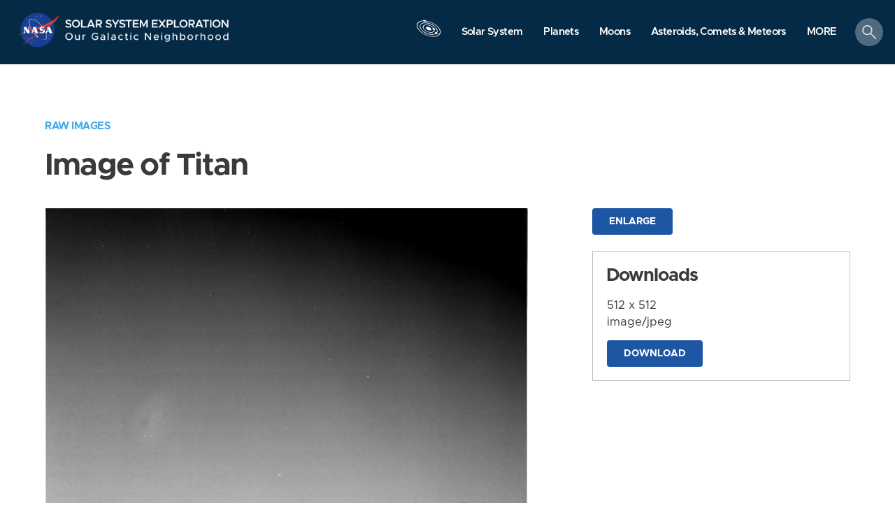

--- FILE ---
content_type: text/html; charset=utf-8
request_url: https://solarsystem.nasa.gov/raw_images/192943/
body_size: 122859
content:
<!DOCTYPE html>
<html>
<head>
<script>
  (function(w,d,s,l,i){w[l]=w[l]||[];w[l].push({'gtm.start':new Date().getTime(),event:'gtm.js'});var f=d.getElementsByTagName(s)[0],j=d.createElement(s),dl=l!='dataLayer'?'&l='+l:'';j.async=true;j.src='https://www.googletagmanager.com/gtm.js?id='+i+dl;f.parentNode.insertBefore(j,f);})(window,document,'script','dataLayer','GTM-MXPRC56');
</script>
<meta content='text/html; charset=utf-8' http-equiv='Content-Type'>
<!-- Always force latest IE rendering engine or request Chrome Frame -->
<meta content='IE=edge,chrome=1' http-equiv='X-UA-Compatible'>
<script>window.NREUM||(NREUM={});NREUM.info={"beacon":"bam.nr-data.net","errorBeacon":"bam.nr-data.net","licenseKey":"3f776c1fa0","applicationID":"691068959","transactionName":"elhfQRdXWQkHFBgOUVpaQhoXWUI6CwtWBFZmVFBGFlFbDD0PQwZeShhCXQpP","queueTime":0,"applicationTime":590,"agent":""}</script>
<script>(window.NREUM||(NREUM={})).init={privacy:{cookies_enabled:true},ajax:{deny_list:[]},feature_flags:["soft_nav"],distributed_tracing:{enabled:true}};(window.NREUM||(NREUM={})).loader_config={agentID:"691069996",accountID:"404656",trustKey:"404656",xpid:"UAYDV1NVGwUJVVFUDwgCXw==",licenseKey:"3f776c1fa0",applicationID:"691068959",browserID:"691069996"};;/*! For license information please see nr-loader-spa-1.308.0.min.js.LICENSE.txt */
(()=>{var e,t,r={384:(e,t,r)=>{"use strict";r.d(t,{NT:()=>a,US:()=>u,Zm:()=>o,bQ:()=>d,dV:()=>c,pV:()=>l});var n=r(6154),i=r(1863),s=r(1910);const a={beacon:"bam.nr-data.net",errorBeacon:"bam.nr-data.net"};function o(){return n.gm.NREUM||(n.gm.NREUM={}),void 0===n.gm.newrelic&&(n.gm.newrelic=n.gm.NREUM),n.gm.NREUM}function c(){let e=o();return e.o||(e.o={ST:n.gm.setTimeout,SI:n.gm.setImmediate||n.gm.setInterval,CT:n.gm.clearTimeout,XHR:n.gm.XMLHttpRequest,REQ:n.gm.Request,EV:n.gm.Event,PR:n.gm.Promise,MO:n.gm.MutationObserver,FETCH:n.gm.fetch,WS:n.gm.WebSocket},(0,s.i)(...Object.values(e.o))),e}function d(e,t){let r=o();r.initializedAgents??={},t.initializedAt={ms:(0,i.t)(),date:new Date},r.initializedAgents[e]=t}function u(e,t){o()[e]=t}function l(){return function(){let e=o();const t=e.info||{};e.info={beacon:a.beacon,errorBeacon:a.errorBeacon,...t}}(),function(){let e=o();const t=e.init||{};e.init={...t}}(),c(),function(){let e=o();const t=e.loader_config||{};e.loader_config={...t}}(),o()}},782:(e,t,r)=>{"use strict";r.d(t,{T:()=>n});const n=r(860).K7.pageViewTiming},860:(e,t,r)=>{"use strict";r.d(t,{$J:()=>u,K7:()=>c,P3:()=>d,XX:()=>i,Yy:()=>o,df:()=>s,qY:()=>n,v4:()=>a});const n="events",i="jserrors",s="browser/blobs",a="rum",o="browser/logs",c={ajax:"ajax",genericEvents:"generic_events",jserrors:i,logging:"logging",metrics:"metrics",pageAction:"page_action",pageViewEvent:"page_view_event",pageViewTiming:"page_view_timing",sessionReplay:"session_replay",sessionTrace:"session_trace",softNav:"soft_navigations",spa:"spa"},d={[c.pageViewEvent]:1,[c.pageViewTiming]:2,[c.metrics]:3,[c.jserrors]:4,[c.spa]:5,[c.ajax]:6,[c.sessionTrace]:7,[c.softNav]:8,[c.sessionReplay]:9,[c.logging]:10,[c.genericEvents]:11},u={[c.pageViewEvent]:a,[c.pageViewTiming]:n,[c.ajax]:n,[c.spa]:n,[c.softNav]:n,[c.metrics]:i,[c.jserrors]:i,[c.sessionTrace]:s,[c.sessionReplay]:s,[c.logging]:o,[c.genericEvents]:"ins"}},944:(e,t,r)=>{"use strict";r.d(t,{R:()=>i});var n=r(3241);function i(e,t){"function"==typeof console.debug&&(console.debug("New Relic Warning: https://github.com/newrelic/newrelic-browser-agent/blob/main/docs/warning-codes.md#".concat(e),t),(0,n.W)({agentIdentifier:null,drained:null,type:"data",name:"warn",feature:"warn",data:{code:e,secondary:t}}))}},993:(e,t,r)=>{"use strict";r.d(t,{A$:()=>s,ET:()=>a,TZ:()=>o,p_:()=>i});var n=r(860);const i={ERROR:"ERROR",WARN:"WARN",INFO:"INFO",DEBUG:"DEBUG",TRACE:"TRACE"},s={OFF:0,ERROR:1,WARN:2,INFO:3,DEBUG:4,TRACE:5},a="log",o=n.K7.logging},1541:(e,t,r)=>{"use strict";r.d(t,{U:()=>i,f:()=>n});const n={MFE:"MFE",BA:"BA"};function i(e,t){if(2!==t?.harvestEndpointVersion)return{};const r=t.agentRef.runtime.appMetadata.agents[0].entityGuid;return e?{"source.id":e.id,"source.name":e.name,"source.type":e.type,"parent.id":e.parent?.id||r,"parent.type":e.parent?.type||n.BA}:{"entity.guid":r,appId:t.agentRef.info.applicationID}}},1687:(e,t,r)=>{"use strict";r.d(t,{Ak:()=>d,Ze:()=>h,x3:()=>u});var n=r(3241),i=r(7836),s=r(3606),a=r(860),o=r(2646);const c={};function d(e,t){const r={staged:!1,priority:a.P3[t]||0};l(e),c[e].get(t)||c[e].set(t,r)}function u(e,t){e&&c[e]&&(c[e].get(t)&&c[e].delete(t),p(e,t,!1),c[e].size&&f(e))}function l(e){if(!e)throw new Error("agentIdentifier required");c[e]||(c[e]=new Map)}function h(e="",t="feature",r=!1){if(l(e),!e||!c[e].get(t)||r)return p(e,t);c[e].get(t).staged=!0,f(e)}function f(e){const t=Array.from(c[e]);t.every(([e,t])=>t.staged)&&(t.sort((e,t)=>e[1].priority-t[1].priority),t.forEach(([t])=>{c[e].delete(t),p(e,t)}))}function p(e,t,r=!0){const a=e?i.ee.get(e):i.ee,c=s.i.handlers;if(!a.aborted&&a.backlog&&c){if((0,n.W)({agentIdentifier:e,type:"lifecycle",name:"drain",feature:t}),r){const e=a.backlog[t],r=c[t];if(r){for(let t=0;e&&t<e.length;++t)g(e[t],r);Object.entries(r).forEach(([e,t])=>{Object.values(t||{}).forEach(t=>{t[0]?.on&&t[0]?.context()instanceof o.y&&t[0].on(e,t[1])})})}}a.isolatedBacklog||delete c[t],a.backlog[t]=null,a.emit("drain-"+t,[])}}function g(e,t){var r=e[1];Object.values(t[r]||{}).forEach(t=>{var r=e[0];if(t[0]===r){var n=t[1],i=e[3],s=e[2];n.apply(i,s)}})}},1738:(e,t,r)=>{"use strict";r.d(t,{U:()=>f,Y:()=>h});var n=r(3241),i=r(9908),s=r(1863),a=r(944),o=r(5701),c=r(3969),d=r(8362),u=r(860),l=r(4261);function h(e,t,r,s){const h=s||r;!h||h[e]&&h[e]!==d.d.prototype[e]||(h[e]=function(){(0,i.p)(c.xV,["API/"+e+"/called"],void 0,u.K7.metrics,r.ee),(0,n.W)({agentIdentifier:r.agentIdentifier,drained:!!o.B?.[r.agentIdentifier],type:"data",name:"api",feature:l.Pl+e,data:{}});try{return t.apply(this,arguments)}catch(e){(0,a.R)(23,e)}})}function f(e,t,r,n,a){const o=e.info;null===r?delete o.jsAttributes[t]:o.jsAttributes[t]=r,(a||null===r)&&(0,i.p)(l.Pl+n,[(0,s.t)(),t,r],void 0,"session",e.ee)}},1741:(e,t,r)=>{"use strict";r.d(t,{W:()=>s});var n=r(944),i=r(4261);class s{#e(e,...t){if(this[e]!==s.prototype[e])return this[e](...t);(0,n.R)(35,e)}addPageAction(e,t){return this.#e(i.hG,e,t)}register(e){return this.#e(i.eY,e)}recordCustomEvent(e,t){return this.#e(i.fF,e,t)}setPageViewName(e,t){return this.#e(i.Fw,e,t)}setCustomAttribute(e,t,r){return this.#e(i.cD,e,t,r)}noticeError(e,t){return this.#e(i.o5,e,t)}setUserId(e,t=!1){return this.#e(i.Dl,e,t)}setApplicationVersion(e){return this.#e(i.nb,e)}setErrorHandler(e){return this.#e(i.bt,e)}addRelease(e,t){return this.#e(i.k6,e,t)}log(e,t){return this.#e(i.$9,e,t)}start(){return this.#e(i.d3)}finished(e){return this.#e(i.BL,e)}recordReplay(){return this.#e(i.CH)}pauseReplay(){return this.#e(i.Tb)}addToTrace(e){return this.#e(i.U2,e)}setCurrentRouteName(e){return this.#e(i.PA,e)}interaction(e){return this.#e(i.dT,e)}wrapLogger(e,t,r){return this.#e(i.Wb,e,t,r)}measure(e,t){return this.#e(i.V1,e,t)}consent(e){return this.#e(i.Pv,e)}}},1863:(e,t,r)=>{"use strict";function n(){return Math.floor(performance.now())}r.d(t,{t:()=>n})},1910:(e,t,r)=>{"use strict";r.d(t,{i:()=>s});var n=r(944);const i=new Map;function s(...e){return e.every(e=>{if(i.has(e))return i.get(e);const t="function"==typeof e?e.toString():"",r=t.includes("[native code]"),s=t.includes("nrWrapper");return r||s||(0,n.R)(64,e?.name||t),i.set(e,r),r})}},2555:(e,t,r)=>{"use strict";r.d(t,{D:()=>o,f:()=>a});var n=r(384),i=r(8122);const s={beacon:n.NT.beacon,errorBeacon:n.NT.errorBeacon,licenseKey:void 0,applicationID:void 0,sa:void 0,queueTime:void 0,applicationTime:void 0,ttGuid:void 0,user:void 0,account:void 0,product:void 0,extra:void 0,jsAttributes:{},userAttributes:void 0,atts:void 0,transactionName:void 0,tNamePlain:void 0};function a(e){try{return!!e.licenseKey&&!!e.errorBeacon&&!!e.applicationID}catch(e){return!1}}const o=e=>(0,i.a)(e,s)},2614:(e,t,r)=>{"use strict";r.d(t,{BB:()=>a,H3:()=>n,g:()=>d,iL:()=>c,tS:()=>o,uh:()=>i,wk:()=>s});const n="NRBA",i="SESSION",s=144e5,a=18e5,o={STARTED:"session-started",PAUSE:"session-pause",RESET:"session-reset",RESUME:"session-resume",UPDATE:"session-update"},c={SAME_TAB:"same-tab",CROSS_TAB:"cross-tab"},d={OFF:0,FULL:1,ERROR:2}},2646:(e,t,r)=>{"use strict";r.d(t,{y:()=>n});class n{constructor(e){this.contextId=e}}},2843:(e,t,r)=>{"use strict";r.d(t,{G:()=>s,u:()=>i});var n=r(3878);function i(e,t=!1,r,i){(0,n.DD)("visibilitychange",function(){if(t)return void("hidden"===document.visibilityState&&e());e(document.visibilityState)},r,i)}function s(e,t,r){(0,n.sp)("pagehide",e,t,r)}},3241:(e,t,r)=>{"use strict";r.d(t,{W:()=>s});var n=r(6154);const i="newrelic";function s(e={}){try{n.gm.dispatchEvent(new CustomEvent(i,{detail:e}))}catch(e){}}},3304:(e,t,r)=>{"use strict";r.d(t,{A:()=>s});var n=r(7836);const i=()=>{const e=new WeakSet;return(t,r)=>{if("object"==typeof r&&null!==r){if(e.has(r))return;e.add(r)}return r}};function s(e){try{return JSON.stringify(e,i())??""}catch(e){try{n.ee.emit("internal-error",[e])}catch(e){}return""}}},3333:(e,t,r)=>{"use strict";r.d(t,{$v:()=>u,TZ:()=>n,Xh:()=>c,Zp:()=>i,kd:()=>d,mq:()=>o,nf:()=>a,qN:()=>s});const n=r(860).K7.genericEvents,i=["auxclick","click","copy","keydown","paste","scrollend"],s=["focus","blur"],a=4,o=1e3,c=2e3,d=["PageAction","UserAction","BrowserPerformance"],u={RESOURCES:"experimental.resources",REGISTER:"register"}},3434:(e,t,r)=>{"use strict";r.d(t,{Jt:()=>s,YM:()=>d});var n=r(7836),i=r(5607);const s="nr@original:".concat(i.W),a=50;var o=Object.prototype.hasOwnProperty,c=!1;function d(e,t){return e||(e=n.ee),r.inPlace=function(e,t,n,i,s){n||(n="");const a="-"===n.charAt(0);for(let o=0;o<t.length;o++){const c=t[o],d=e[c];l(d)||(e[c]=r(d,a?c+n:n,i,c,s))}},r.flag=s,r;function r(t,r,n,c,d){return l(t)?t:(r||(r=""),nrWrapper[s]=t,function(e,t,r){if(Object.defineProperty&&Object.keys)try{return Object.keys(e).forEach(function(r){Object.defineProperty(t,r,{get:function(){return e[r]},set:function(t){return e[r]=t,t}})}),t}catch(e){u([e],r)}for(var n in e)o.call(e,n)&&(t[n]=e[n])}(t,nrWrapper,e),nrWrapper);function nrWrapper(){var s,o,l,h;let f;try{o=this,s=[...arguments],l="function"==typeof n?n(s,o):n||{}}catch(t){u([t,"",[s,o,c],l],e)}i(r+"start",[s,o,c],l,d);const p=performance.now();let g;try{return h=t.apply(o,s),g=performance.now(),h}catch(e){throw g=performance.now(),i(r+"err",[s,o,e],l,d),f=e,f}finally{const e=g-p,t={start:p,end:g,duration:e,isLongTask:e>=a,methodName:c,thrownError:f};t.isLongTask&&i("long-task",[t,o],l,d),i(r+"end",[s,o,h],l,d)}}}function i(r,n,i,s){if(!c||t){var a=c;c=!0;try{e.emit(r,n,i,t,s)}catch(t){u([t,r,n,i],e)}c=a}}}function u(e,t){t||(t=n.ee);try{t.emit("internal-error",e)}catch(e){}}function l(e){return!(e&&"function"==typeof e&&e.apply&&!e[s])}},3606:(e,t,r)=>{"use strict";r.d(t,{i:()=>s});var n=r(9908);s.on=a;var i=s.handlers={};function s(e,t,r,s){a(s||n.d,i,e,t,r)}function a(e,t,r,i,s){s||(s="feature"),e||(e=n.d);var a=t[s]=t[s]||{};(a[r]=a[r]||[]).push([e,i])}},3738:(e,t,r)=>{"use strict";r.d(t,{He:()=>i,Kp:()=>o,Lc:()=>d,Rz:()=>u,TZ:()=>n,bD:()=>s,d3:()=>a,jx:()=>l,sl:()=>h,uP:()=>c});const n=r(860).K7.sessionTrace,i="bstResource",s="resource",a="-start",o="-end",c="fn"+a,d="fn"+o,u="pushState",l=1e3,h=3e4},3785:(e,t,r)=>{"use strict";r.d(t,{R:()=>c,b:()=>d});var n=r(9908),i=r(1863),s=r(860),a=r(3969),o=r(993);function c(e,t,r={},c=o.p_.INFO,d=!0,u,l=(0,i.t)()){(0,n.p)(a.xV,["API/logging/".concat(c.toLowerCase(),"/called")],void 0,s.K7.metrics,e),(0,n.p)(o.ET,[l,t,r,c,d,u],void 0,s.K7.logging,e)}function d(e){return"string"==typeof e&&Object.values(o.p_).some(t=>t===e.toUpperCase().trim())}},3878:(e,t,r)=>{"use strict";function n(e,t){return{capture:e,passive:!1,signal:t}}function i(e,t,r=!1,i){window.addEventListener(e,t,n(r,i))}function s(e,t,r=!1,i){document.addEventListener(e,t,n(r,i))}r.d(t,{DD:()=>s,jT:()=>n,sp:()=>i})},3962:(e,t,r)=>{"use strict";r.d(t,{AM:()=>a,O2:()=>l,OV:()=>s,Qu:()=>h,TZ:()=>c,ih:()=>f,pP:()=>o,t1:()=>u,tC:()=>i,wD:()=>d});var n=r(860);const i=["click","keydown","submit"],s="popstate",a="api",o="initialPageLoad",c=n.K7.softNav,d=5e3,u=500,l={INITIAL_PAGE_LOAD:"",ROUTE_CHANGE:1,UNSPECIFIED:2},h={INTERACTION:1,AJAX:2,CUSTOM_END:3,CUSTOM_TRACER:4},f={IP:"in progress",PF:"pending finish",FIN:"finished",CAN:"cancelled"}},3969:(e,t,r)=>{"use strict";r.d(t,{TZ:()=>n,XG:()=>o,rs:()=>i,xV:()=>a,z_:()=>s});const n=r(860).K7.metrics,i="sm",s="cm",a="storeSupportabilityMetrics",o="storeEventMetrics"},4234:(e,t,r)=>{"use strict";r.d(t,{W:()=>s});var n=r(7836),i=r(1687);class s{constructor(e,t){this.agentIdentifier=e,this.ee=n.ee.get(e),this.featureName=t,this.blocked=!1}deregisterDrain(){(0,i.x3)(this.agentIdentifier,this.featureName)}}},4261:(e,t,r)=>{"use strict";r.d(t,{$9:()=>u,BL:()=>c,CH:()=>p,Dl:()=>R,Fw:()=>w,PA:()=>v,Pl:()=>n,Pv:()=>A,Tb:()=>h,U2:()=>a,V1:()=>E,Wb:()=>T,bt:()=>y,cD:()=>b,d3:()=>x,dT:()=>d,eY:()=>g,fF:()=>f,hG:()=>s,hw:()=>i,k6:()=>o,nb:()=>m,o5:()=>l});const n="api-",i=n+"ixn-",s="addPageAction",a="addToTrace",o="addRelease",c="finished",d="interaction",u="log",l="noticeError",h="pauseReplay",f="recordCustomEvent",p="recordReplay",g="register",m="setApplicationVersion",v="setCurrentRouteName",b="setCustomAttribute",y="setErrorHandler",w="setPageViewName",R="setUserId",x="start",T="wrapLogger",E="measure",A="consent"},5205:(e,t,r)=>{"use strict";r.d(t,{j:()=>S});var n=r(384),i=r(1741);var s=r(2555),a=r(3333);const o=e=>{if(!e||"string"!=typeof e)return!1;try{document.createDocumentFragment().querySelector(e)}catch{return!1}return!0};var c=r(2614),d=r(944),u=r(8122);const l="[data-nr-mask]",h=e=>(0,u.a)(e,(()=>{const e={feature_flags:[],experimental:{allow_registered_children:!1,resources:!1},mask_selector:"*",block_selector:"[data-nr-block]",mask_input_options:{color:!1,date:!1,"datetime-local":!1,email:!1,month:!1,number:!1,range:!1,search:!1,tel:!1,text:!1,time:!1,url:!1,week:!1,textarea:!1,select:!1,password:!0}};return{ajax:{deny_list:void 0,block_internal:!0,enabled:!0,autoStart:!0},api:{get allow_registered_children(){return e.feature_flags.includes(a.$v.REGISTER)||e.experimental.allow_registered_children},set allow_registered_children(t){e.experimental.allow_registered_children=t},duplicate_registered_data:!1},browser_consent_mode:{enabled:!1},distributed_tracing:{enabled:void 0,exclude_newrelic_header:void 0,cors_use_newrelic_header:void 0,cors_use_tracecontext_headers:void 0,allowed_origins:void 0},get feature_flags(){return e.feature_flags},set feature_flags(t){e.feature_flags=t},generic_events:{enabled:!0,autoStart:!0},harvest:{interval:30},jserrors:{enabled:!0,autoStart:!0},logging:{enabled:!0,autoStart:!0},metrics:{enabled:!0,autoStart:!0},obfuscate:void 0,page_action:{enabled:!0},page_view_event:{enabled:!0,autoStart:!0},page_view_timing:{enabled:!0,autoStart:!0},performance:{capture_marks:!1,capture_measures:!1,capture_detail:!0,resources:{get enabled(){return e.feature_flags.includes(a.$v.RESOURCES)||e.experimental.resources},set enabled(t){e.experimental.resources=t},asset_types:[],first_party_domains:[],ignore_newrelic:!0}},privacy:{cookies_enabled:!0},proxy:{assets:void 0,beacon:void 0},session:{expiresMs:c.wk,inactiveMs:c.BB},session_replay:{autoStart:!0,enabled:!1,preload:!1,sampling_rate:10,error_sampling_rate:100,collect_fonts:!1,inline_images:!1,fix_stylesheets:!0,mask_all_inputs:!0,get mask_text_selector(){return e.mask_selector},set mask_text_selector(t){o(t)?e.mask_selector="".concat(t,",").concat(l):""===t||null===t?e.mask_selector=l:(0,d.R)(5,t)},get block_class(){return"nr-block"},get ignore_class(){return"nr-ignore"},get mask_text_class(){return"nr-mask"},get block_selector(){return e.block_selector},set block_selector(t){o(t)?e.block_selector+=",".concat(t):""!==t&&(0,d.R)(6,t)},get mask_input_options(){return e.mask_input_options},set mask_input_options(t){t&&"object"==typeof t?e.mask_input_options={...t,password:!0}:(0,d.R)(7,t)}},session_trace:{enabled:!0,autoStart:!0},soft_navigations:{enabled:!0,autoStart:!0},spa:{enabled:!0,autoStart:!0},ssl:void 0,user_actions:{enabled:!0,elementAttributes:["id","className","tagName","type"]}}})());var f=r(6154),p=r(9324);let g=0;const m={buildEnv:p.F3,distMethod:p.Xs,version:p.xv,originTime:f.WN},v={consented:!1},b={appMetadata:{},get consented(){return this.session?.state?.consent||v.consented},set consented(e){v.consented=e},customTransaction:void 0,denyList:void 0,disabled:!1,harvester:void 0,isolatedBacklog:!1,isRecording:!1,loaderType:void 0,maxBytes:3e4,obfuscator:void 0,onerror:void 0,ptid:void 0,releaseIds:{},session:void 0,timeKeeper:void 0,registeredEntities:[],jsAttributesMetadata:{bytes:0},get harvestCount(){return++g}},y=e=>{const t=(0,u.a)(e,b),r=Object.keys(m).reduce((e,t)=>(e[t]={value:m[t],writable:!1,configurable:!0,enumerable:!0},e),{});return Object.defineProperties(t,r)};var w=r(5701);const R=e=>{const t=e.startsWith("http");e+="/",r.p=t?e:"https://"+e};var x=r(7836),T=r(3241);const E={accountID:void 0,trustKey:void 0,agentID:void 0,licenseKey:void 0,applicationID:void 0,xpid:void 0},A=e=>(0,u.a)(e,E),_=new Set;function S(e,t={},r,a){let{init:o,info:c,loader_config:d,runtime:u={},exposed:l=!0}=t;if(!c){const e=(0,n.pV)();o=e.init,c=e.info,d=e.loader_config}e.init=h(o||{}),e.loader_config=A(d||{}),c.jsAttributes??={},f.bv&&(c.jsAttributes.isWorker=!0),e.info=(0,s.D)(c);const p=e.init,g=[c.beacon,c.errorBeacon];_.has(e.agentIdentifier)||(p.proxy.assets&&(R(p.proxy.assets),g.push(p.proxy.assets)),p.proxy.beacon&&g.push(p.proxy.beacon),e.beacons=[...g],function(e){const t=(0,n.pV)();Object.getOwnPropertyNames(i.W.prototype).forEach(r=>{const n=i.W.prototype[r];if("function"!=typeof n||"constructor"===n)return;let s=t[r];e[r]&&!1!==e.exposed&&"micro-agent"!==e.runtime?.loaderType&&(t[r]=(...t)=>{const n=e[r](...t);return s?s(...t):n})})}(e),(0,n.US)("activatedFeatures",w.B)),u.denyList=[...p.ajax.deny_list||[],...p.ajax.block_internal?g:[]],u.ptid=e.agentIdentifier,u.loaderType=r,e.runtime=y(u),_.has(e.agentIdentifier)||(e.ee=x.ee.get(e.agentIdentifier),e.exposed=l,(0,T.W)({agentIdentifier:e.agentIdentifier,drained:!!w.B?.[e.agentIdentifier],type:"lifecycle",name:"initialize",feature:void 0,data:e.config})),_.add(e.agentIdentifier)}},5270:(e,t,r)=>{"use strict";r.d(t,{Aw:()=>a,SR:()=>s,rF:()=>o});var n=r(384),i=r(7767);function s(e){return!!(0,n.dV)().o.MO&&(0,i.V)(e)&&!0===e?.session_trace.enabled}function a(e){return!0===e?.session_replay.preload&&s(e)}function o(e,t){try{if("string"==typeof t?.type){if("password"===t.type.toLowerCase())return"*".repeat(e?.length||0);if(void 0!==t?.dataset?.nrUnmask||t?.classList?.contains("nr-unmask"))return e}}catch(e){}return"string"==typeof e?e.replace(/[\S]/g,"*"):"*".repeat(e?.length||0)}},5289:(e,t,r)=>{"use strict";r.d(t,{GG:()=>a,Qr:()=>c,sB:()=>o});var n=r(3878),i=r(6389);function s(){return"undefined"==typeof document||"complete"===document.readyState}function a(e,t){if(s())return e();const r=(0,i.J)(e),a=setInterval(()=>{s()&&(clearInterval(a),r())},500);(0,n.sp)("load",r,t)}function o(e){if(s())return e();(0,n.DD)("DOMContentLoaded",e)}function c(e){if(s())return e();(0,n.sp)("popstate",e)}},5607:(e,t,r)=>{"use strict";r.d(t,{W:()=>n});const n=(0,r(9566).bz)()},5701:(e,t,r)=>{"use strict";r.d(t,{B:()=>s,t:()=>a});var n=r(3241);const i=new Set,s={};function a(e,t){const r=t.agentIdentifier;s[r]??={},e&&"object"==typeof e&&(i.has(r)||(t.ee.emit("rumresp",[e]),s[r]=e,i.add(r),(0,n.W)({agentIdentifier:r,loaded:!0,drained:!0,type:"lifecycle",name:"load",feature:void 0,data:e})))}},6154:(e,t,r)=>{"use strict";r.d(t,{OF:()=>d,RI:()=>i,WN:()=>h,bv:()=>s,eN:()=>f,gm:()=>a,lR:()=>l,m:()=>c,mw:()=>o,sb:()=>u});var n=r(1863);const i="undefined"!=typeof window&&!!window.document,s="undefined"!=typeof WorkerGlobalScope&&("undefined"!=typeof self&&self instanceof WorkerGlobalScope&&self.navigator instanceof WorkerNavigator||"undefined"!=typeof globalThis&&globalThis instanceof WorkerGlobalScope&&globalThis.navigator instanceof WorkerNavigator),a=i?window:"undefined"!=typeof WorkerGlobalScope&&("undefined"!=typeof self&&self instanceof WorkerGlobalScope&&self||"undefined"!=typeof globalThis&&globalThis instanceof WorkerGlobalScope&&globalThis),o=Boolean("hidden"===a?.document?.visibilityState),c=""+a?.location,d=/iPad|iPhone|iPod/.test(a.navigator?.userAgent),u=d&&"undefined"==typeof SharedWorker,l=(()=>{const e=a.navigator?.userAgent?.match(/Firefox[/\s](\d+\.\d+)/);return Array.isArray(e)&&e.length>=2?+e[1]:0})(),h=Date.now()-(0,n.t)(),f=()=>"undefined"!=typeof PerformanceNavigationTiming&&a?.performance?.getEntriesByType("navigation")?.[0]?.responseStart},6344:(e,t,r)=>{"use strict";r.d(t,{BB:()=>u,Qb:()=>l,TZ:()=>i,Ug:()=>a,Vh:()=>s,_s:()=>o,bc:()=>d,yP:()=>c});var n=r(2614);const i=r(860).K7.sessionReplay,s="errorDuringReplay",a=.12,o={DomContentLoaded:0,Load:1,FullSnapshot:2,IncrementalSnapshot:3,Meta:4,Custom:5},c={[n.g.ERROR]:15e3,[n.g.FULL]:3e5,[n.g.OFF]:0},d={RESET:{message:"Session was reset",sm:"Reset"},IMPORT:{message:"Recorder failed to import",sm:"Import"},TOO_MANY:{message:"429: Too Many Requests",sm:"Too-Many"},TOO_BIG:{message:"Payload was too large",sm:"Too-Big"},CROSS_TAB:{message:"Session Entity was set to OFF on another tab",sm:"Cross-Tab"},ENTITLEMENTS:{message:"Session Replay is not allowed and will not be started",sm:"Entitlement"}},u=5e3,l={API:"api",RESUME:"resume",SWITCH_TO_FULL:"switchToFull",INITIALIZE:"initialize",PRELOAD:"preload"}},6389:(e,t,r)=>{"use strict";function n(e,t=500,r={}){const n=r?.leading||!1;let i;return(...r)=>{n&&void 0===i&&(e.apply(this,r),i=setTimeout(()=>{i=clearTimeout(i)},t)),n||(clearTimeout(i),i=setTimeout(()=>{e.apply(this,r)},t))}}function i(e){let t=!1;return(...r)=>{t||(t=!0,e.apply(this,r))}}r.d(t,{J:()=>i,s:()=>n})},6630:(e,t,r)=>{"use strict";r.d(t,{T:()=>n});const n=r(860).K7.pageViewEvent},6774:(e,t,r)=>{"use strict";r.d(t,{T:()=>n});const n=r(860).K7.jserrors},7295:(e,t,r)=>{"use strict";r.d(t,{Xv:()=>a,gX:()=>i,iW:()=>s});var n=[];function i(e){if(!e||s(e))return!1;if(0===n.length)return!0;if("*"===n[0].hostname)return!1;for(var t=0;t<n.length;t++){var r=n[t];if(r.hostname.test(e.hostname)&&r.pathname.test(e.pathname))return!1}return!0}function s(e){return void 0===e.hostname}function a(e){if(n=[],e&&e.length)for(var t=0;t<e.length;t++){let r=e[t];if(!r)continue;if("*"===r)return void(n=[{hostname:"*"}]);0===r.indexOf("http://")?r=r.substring(7):0===r.indexOf("https://")&&(r=r.substring(8));const i=r.indexOf("/");let s,a;i>0?(s=r.substring(0,i),a=r.substring(i)):(s=r,a="*");let[c]=s.split(":");n.push({hostname:o(c),pathname:o(a,!0)})}}function o(e,t=!1){const r=e.replace(/[.+?^${}()|[\]\\]/g,e=>"\\"+e).replace(/\*/g,".*?");return new RegExp((t?"^":"")+r+"$")}},7485:(e,t,r)=>{"use strict";r.d(t,{D:()=>i});var n=r(6154);function i(e){if(0===(e||"").indexOf("data:"))return{protocol:"data"};try{const t=new URL(e,location.href),r={port:t.port,hostname:t.hostname,pathname:t.pathname,search:t.search,protocol:t.protocol.slice(0,t.protocol.indexOf(":")),sameOrigin:t.protocol===n.gm?.location?.protocol&&t.host===n.gm?.location?.host};return r.port&&""!==r.port||("http:"===t.protocol&&(r.port="80"),"https:"===t.protocol&&(r.port="443")),r.pathname&&""!==r.pathname?r.pathname.startsWith("/")||(r.pathname="/".concat(r.pathname)):r.pathname="/",r}catch(e){return{}}}},7699:(e,t,r)=>{"use strict";r.d(t,{It:()=>s,KC:()=>o,No:()=>i,qh:()=>a});var n=r(860);const i=16e3,s=1e6,a="SESSION_ERROR",o={[n.K7.logging]:!0,[n.K7.genericEvents]:!1,[n.K7.jserrors]:!1,[n.K7.ajax]:!1}},7767:(e,t,r)=>{"use strict";r.d(t,{V:()=>i});var n=r(6154);const i=e=>n.RI&&!0===e?.privacy.cookies_enabled},7836:(e,t,r)=>{"use strict";r.d(t,{P:()=>o,ee:()=>c});var n=r(384),i=r(8990),s=r(2646),a=r(5607);const o="nr@context:".concat(a.W),c=function e(t,r){var n={},a={},u={},l=!1;try{l=16===r.length&&d.initializedAgents?.[r]?.runtime.isolatedBacklog}catch(e){}var h={on:p,addEventListener:p,removeEventListener:function(e,t){var r=n[e];if(!r)return;for(var i=0;i<r.length;i++)r[i]===t&&r.splice(i,1)},emit:function(e,r,n,i,s){!1!==s&&(s=!0);if(c.aborted&&!i)return;t&&s&&t.emit(e,r,n);var o=f(n);g(e).forEach(e=>{e.apply(o,r)});var d=v()[a[e]];d&&d.push([h,e,r,o]);return o},get:m,listeners:g,context:f,buffer:function(e,t){const r=v();if(t=t||"feature",h.aborted)return;Object.entries(e||{}).forEach(([e,n])=>{a[n]=t,t in r||(r[t]=[])})},abort:function(){h._aborted=!0,Object.keys(h.backlog).forEach(e=>{delete h.backlog[e]})},isBuffering:function(e){return!!v()[a[e]]},debugId:r,backlog:l?{}:t&&"object"==typeof t.backlog?t.backlog:{},isolatedBacklog:l};return Object.defineProperty(h,"aborted",{get:()=>{let e=h._aborted||!1;return e||(t&&(e=t.aborted),e)}}),h;function f(e){return e&&e instanceof s.y?e:e?(0,i.I)(e,o,()=>new s.y(o)):new s.y(o)}function p(e,t){n[e]=g(e).concat(t)}function g(e){return n[e]||[]}function m(t){return u[t]=u[t]||e(h,t)}function v(){return h.backlog}}(void 0,"globalEE"),d=(0,n.Zm)();d.ee||(d.ee=c)},8122:(e,t,r)=>{"use strict";r.d(t,{a:()=>i});var n=r(944);function i(e,t){try{if(!e||"object"!=typeof e)return(0,n.R)(3);if(!t||"object"!=typeof t)return(0,n.R)(4);const r=Object.create(Object.getPrototypeOf(t),Object.getOwnPropertyDescriptors(t)),s=0===Object.keys(r).length?e:r;for(let a in s)if(void 0!==e[a])try{if(null===e[a]){r[a]=null;continue}Array.isArray(e[a])&&Array.isArray(t[a])?r[a]=Array.from(new Set([...e[a],...t[a]])):"object"==typeof e[a]&&"object"==typeof t[a]?r[a]=i(e[a],t[a]):r[a]=e[a]}catch(e){r[a]||(0,n.R)(1,e)}return r}catch(e){(0,n.R)(2,e)}}},8139:(e,t,r)=>{"use strict";r.d(t,{u:()=>h});var n=r(7836),i=r(3434),s=r(8990),a=r(6154);const o={},c=a.gm.XMLHttpRequest,d="addEventListener",u="removeEventListener",l="nr@wrapped:".concat(n.P);function h(e){var t=function(e){return(e||n.ee).get("events")}(e);if(o[t.debugId]++)return t;o[t.debugId]=1;var r=(0,i.YM)(t,!0);function h(e){r.inPlace(e,[d,u],"-",p)}function p(e,t){return e[1]}return"getPrototypeOf"in Object&&(a.RI&&f(document,h),c&&f(c.prototype,h),f(a.gm,h)),t.on(d+"-start",function(e,t){var n=e[1];if(null!==n&&("function"==typeof n||"object"==typeof n)&&"newrelic"!==e[0]){var i=(0,s.I)(n,l,function(){var e={object:function(){if("function"!=typeof n.handleEvent)return;return n.handleEvent.apply(n,arguments)},function:n}[typeof n];return e?r(e,"fn-",null,e.name||"anonymous"):n});this.wrapped=e[1]=i}}),t.on(u+"-start",function(e){e[1]=this.wrapped||e[1]}),t}function f(e,t,...r){let n=e;for(;"object"==typeof n&&!Object.prototype.hasOwnProperty.call(n,d);)n=Object.getPrototypeOf(n);n&&t(n,...r)}},8362:(e,t,r)=>{"use strict";r.d(t,{d:()=>s});var n=r(9566),i=r(1741);class s extends i.W{agentIdentifier=(0,n.LA)(16)}},8374:(e,t,r)=>{r.nc=(()=>{try{return document?.currentScript?.nonce}catch(e){}return""})()},8990:(e,t,r)=>{"use strict";r.d(t,{I:()=>i});var n=Object.prototype.hasOwnProperty;function i(e,t,r){if(n.call(e,t))return e[t];var i=r();if(Object.defineProperty&&Object.keys)try{return Object.defineProperty(e,t,{value:i,writable:!0,enumerable:!1}),i}catch(e){}return e[t]=i,i}},9119:(e,t,r)=>{"use strict";r.d(t,{L:()=>s});var n=/([^?#]*)[^#]*(#[^?]*|$).*/,i=/([^?#]*)().*/;function s(e,t){return e?e.replace(t?n:i,"$1$2"):e}},9300:(e,t,r)=>{"use strict";r.d(t,{T:()=>n});const n=r(860).K7.ajax},9324:(e,t,r)=>{"use strict";r.d(t,{AJ:()=>a,F3:()=>i,Xs:()=>s,Yq:()=>o,xv:()=>n});const n="1.308.0",i="PROD",s="CDN",a="@newrelic/rrweb",o="1.0.1"},9566:(e,t,r)=>{"use strict";r.d(t,{LA:()=>o,ZF:()=>c,bz:()=>a,el:()=>d});var n=r(6154);const i="xxxxxxxx-xxxx-4xxx-yxxx-xxxxxxxxxxxx";function s(e,t){return e?15&e[t]:16*Math.random()|0}function a(){const e=n.gm?.crypto||n.gm?.msCrypto;let t,r=0;return e&&e.getRandomValues&&(t=e.getRandomValues(new Uint8Array(30))),i.split("").map(e=>"x"===e?s(t,r++).toString(16):"y"===e?(3&s()|8).toString(16):e).join("")}function o(e){const t=n.gm?.crypto||n.gm?.msCrypto;let r,i=0;t&&t.getRandomValues&&(r=t.getRandomValues(new Uint8Array(e)));const a=[];for(var o=0;o<e;o++)a.push(s(r,i++).toString(16));return a.join("")}function c(){return o(16)}function d(){return o(32)}},9908:(e,t,r)=>{"use strict";r.d(t,{d:()=>n,p:()=>i});var n=r(7836).ee.get("handle");function i(e,t,r,i,s){s?(s.buffer([e],i),s.emit(e,t,r)):(n.buffer([e],i),n.emit(e,t,r))}}},n={};function i(e){var t=n[e];if(void 0!==t)return t.exports;var s=n[e]={exports:{}};return r[e](s,s.exports,i),s.exports}i.m=r,i.d=(e,t)=>{for(var r in t)i.o(t,r)&&!i.o(e,r)&&Object.defineProperty(e,r,{enumerable:!0,get:t[r]})},i.f={},i.e=e=>Promise.all(Object.keys(i.f).reduce((t,r)=>(i.f[r](e,t),t),[])),i.u=e=>({212:"nr-spa-compressor",249:"nr-spa-recorder",478:"nr-spa"}[e]+"-1.308.0.min.js"),i.o=(e,t)=>Object.prototype.hasOwnProperty.call(e,t),e={},t="NRBA-1.308.0.PROD:",i.l=(r,n,s,a)=>{if(e[r])e[r].push(n);else{var o,c;if(void 0!==s)for(var d=document.getElementsByTagName("script"),u=0;u<d.length;u++){var l=d[u];if(l.getAttribute("src")==r||l.getAttribute("data-webpack")==t+s){o=l;break}}if(!o){c=!0;var h={478:"sha512-RSfSVnmHk59T/uIPbdSE0LPeqcEdF4/+XhfJdBuccH5rYMOEZDhFdtnh6X6nJk7hGpzHd9Ujhsy7lZEz/ORYCQ==",249:"sha512-ehJXhmntm85NSqW4MkhfQqmeKFulra3klDyY0OPDUE+sQ3GokHlPh1pmAzuNy//3j4ac6lzIbmXLvGQBMYmrkg==",212:"sha512-B9h4CR46ndKRgMBcK+j67uSR2RCnJfGefU+A7FrgR/k42ovXy5x/MAVFiSvFxuVeEk/pNLgvYGMp1cBSK/G6Fg=="};(o=document.createElement("script")).charset="utf-8",i.nc&&o.setAttribute("nonce",i.nc),o.setAttribute("data-webpack",t+s),o.src=r,0!==o.src.indexOf(window.location.origin+"/")&&(o.crossOrigin="anonymous"),h[a]&&(o.integrity=h[a])}e[r]=[n];var f=(t,n)=>{o.onerror=o.onload=null,clearTimeout(p);var i=e[r];if(delete e[r],o.parentNode&&o.parentNode.removeChild(o),i&&i.forEach(e=>e(n)),t)return t(n)},p=setTimeout(f.bind(null,void 0,{type:"timeout",target:o}),12e4);o.onerror=f.bind(null,o.onerror),o.onload=f.bind(null,o.onload),c&&document.head.appendChild(o)}},i.r=e=>{"undefined"!=typeof Symbol&&Symbol.toStringTag&&Object.defineProperty(e,Symbol.toStringTag,{value:"Module"}),Object.defineProperty(e,"__esModule",{value:!0})},i.p="https://js-agent.newrelic.com/",(()=>{var e={38:0,788:0};i.f.j=(t,r)=>{var n=i.o(e,t)?e[t]:void 0;if(0!==n)if(n)r.push(n[2]);else{var s=new Promise((r,i)=>n=e[t]=[r,i]);r.push(n[2]=s);var a=i.p+i.u(t),o=new Error;i.l(a,r=>{if(i.o(e,t)&&(0!==(n=e[t])&&(e[t]=void 0),n)){var s=r&&("load"===r.type?"missing":r.type),a=r&&r.target&&r.target.src;o.message="Loading chunk "+t+" failed: ("+s+": "+a+")",o.name="ChunkLoadError",o.type=s,o.request=a,n[1](o)}},"chunk-"+t,t)}};var t=(t,r)=>{var n,s,[a,o,c]=r,d=0;if(a.some(t=>0!==e[t])){for(n in o)i.o(o,n)&&(i.m[n]=o[n]);if(c)c(i)}for(t&&t(r);d<a.length;d++)s=a[d],i.o(e,s)&&e[s]&&e[s][0](),e[s]=0},r=self["webpackChunk:NRBA-1.308.0.PROD"]=self["webpackChunk:NRBA-1.308.0.PROD"]||[];r.forEach(t.bind(null,0)),r.push=t.bind(null,r.push.bind(r))})(),(()=>{"use strict";i(8374);var e=i(8362),t=i(860);const r=Object.values(t.K7);var n=i(5205);var s=i(9908),a=i(1863),o=i(4261),c=i(1738);var d=i(1687),u=i(4234),l=i(5289),h=i(6154),f=i(944),p=i(5270),g=i(7767),m=i(6389),v=i(7699);class b extends u.W{constructor(e,t){super(e.agentIdentifier,t),this.agentRef=e,this.abortHandler=void 0,this.featAggregate=void 0,this.loadedSuccessfully=void 0,this.onAggregateImported=new Promise(e=>{this.loadedSuccessfully=e}),this.deferred=Promise.resolve(),!1===e.init[this.featureName].autoStart?this.deferred=new Promise((t,r)=>{this.ee.on("manual-start-all",(0,m.J)(()=>{(0,d.Ak)(e.agentIdentifier,this.featureName),t()}))}):(0,d.Ak)(e.agentIdentifier,t)}importAggregator(e,t,r={}){if(this.featAggregate)return;const n=async()=>{let n;await this.deferred;try{if((0,g.V)(e.init)){const{setupAgentSession:t}=await i.e(478).then(i.bind(i,8766));n=t(e)}}catch(e){(0,f.R)(20,e),this.ee.emit("internal-error",[e]),(0,s.p)(v.qh,[e],void 0,this.featureName,this.ee)}try{if(!this.#t(this.featureName,n,e.init))return(0,d.Ze)(this.agentIdentifier,this.featureName),void this.loadedSuccessfully(!1);const{Aggregate:i}=await t();this.featAggregate=new i(e,r),e.runtime.harvester.initializedAggregates.push(this.featAggregate),this.loadedSuccessfully(!0)}catch(e){(0,f.R)(34,e),this.abortHandler?.(),(0,d.Ze)(this.agentIdentifier,this.featureName,!0),this.loadedSuccessfully(!1),this.ee&&this.ee.abort()}};h.RI?(0,l.GG)(()=>n(),!0):n()}#t(e,r,n){if(this.blocked)return!1;switch(e){case t.K7.sessionReplay:return(0,p.SR)(n)&&!!r;case t.K7.sessionTrace:return!!r;default:return!0}}}var y=i(6630),w=i(2614),R=i(3241);class x extends b{static featureName=y.T;constructor(e){var t;super(e,y.T),this.setupInspectionEvents(e.agentIdentifier),t=e,(0,c.Y)(o.Fw,function(e,r){"string"==typeof e&&("/"!==e.charAt(0)&&(e="/"+e),t.runtime.customTransaction=(r||"http://custom.transaction")+e,(0,s.p)(o.Pl+o.Fw,[(0,a.t)()],void 0,void 0,t.ee))},t),this.importAggregator(e,()=>i.e(478).then(i.bind(i,2467)))}setupInspectionEvents(e){const t=(t,r)=>{t&&(0,R.W)({agentIdentifier:e,timeStamp:t.timeStamp,loaded:"complete"===t.target.readyState,type:"window",name:r,data:t.target.location+""})};(0,l.sB)(e=>{t(e,"DOMContentLoaded")}),(0,l.GG)(e=>{t(e,"load")}),(0,l.Qr)(e=>{t(e,"navigate")}),this.ee.on(w.tS.UPDATE,(t,r)=>{(0,R.W)({agentIdentifier:e,type:"lifecycle",name:"session",data:r})})}}var T=i(384);class E extends e.d{constructor(e){var t;(super(),h.gm)?(this.features={},(0,T.bQ)(this.agentIdentifier,this),this.desiredFeatures=new Set(e.features||[]),this.desiredFeatures.add(x),(0,n.j)(this,e,e.loaderType||"agent"),t=this,(0,c.Y)(o.cD,function(e,r,n=!1){if("string"==typeof e){if(["string","number","boolean"].includes(typeof r)||null===r)return(0,c.U)(t,e,r,o.cD,n);(0,f.R)(40,typeof r)}else(0,f.R)(39,typeof e)},t),function(e){(0,c.Y)(o.Dl,function(t,r=!1){if("string"!=typeof t&&null!==t)return void(0,f.R)(41,typeof t);const n=e.info.jsAttributes["enduser.id"];r&&null!=n&&n!==t?(0,s.p)(o.Pl+"setUserIdAndResetSession",[t],void 0,"session",e.ee):(0,c.U)(e,"enduser.id",t,o.Dl,!0)},e)}(this),function(e){(0,c.Y)(o.nb,function(t){if("string"==typeof t||null===t)return(0,c.U)(e,"application.version",t,o.nb,!1);(0,f.R)(42,typeof t)},e)}(this),function(e){(0,c.Y)(o.d3,function(){e.ee.emit("manual-start-all")},e)}(this),function(e){(0,c.Y)(o.Pv,function(t=!0){if("boolean"==typeof t){if((0,s.p)(o.Pl+o.Pv,[t],void 0,"session",e.ee),e.runtime.consented=t,t){const t=e.features.page_view_event;t.onAggregateImported.then(e=>{const r=t.featAggregate;e&&!r.sentRum&&r.sendRum()})}}else(0,f.R)(65,typeof t)},e)}(this),this.run()):(0,f.R)(21)}get config(){return{info:this.info,init:this.init,loader_config:this.loader_config,runtime:this.runtime}}get api(){return this}run(){try{const e=function(e){const t={};return r.forEach(r=>{t[r]=!!e[r]?.enabled}),t}(this.init),n=[...this.desiredFeatures];n.sort((e,r)=>t.P3[e.featureName]-t.P3[r.featureName]),n.forEach(r=>{if(!e[r.featureName]&&r.featureName!==t.K7.pageViewEvent)return;if(r.featureName===t.K7.spa)return void(0,f.R)(67);const n=function(e){switch(e){case t.K7.ajax:return[t.K7.jserrors];case t.K7.sessionTrace:return[t.K7.ajax,t.K7.pageViewEvent];case t.K7.sessionReplay:return[t.K7.sessionTrace];case t.K7.pageViewTiming:return[t.K7.pageViewEvent];default:return[]}}(r.featureName).filter(e=>!(e in this.features));n.length>0&&(0,f.R)(36,{targetFeature:r.featureName,missingDependencies:n}),this.features[r.featureName]=new r(this)})}catch(e){(0,f.R)(22,e);for(const e in this.features)this.features[e].abortHandler?.();const t=(0,T.Zm)();delete t.initializedAgents[this.agentIdentifier]?.features,delete this.sharedAggregator;return t.ee.get(this.agentIdentifier).abort(),!1}}}var A=i(2843),_=i(782);class S extends b{static featureName=_.T;constructor(e){super(e,_.T),h.RI&&((0,A.u)(()=>(0,s.p)("docHidden",[(0,a.t)()],void 0,_.T,this.ee),!0),(0,A.G)(()=>(0,s.p)("winPagehide",[(0,a.t)()],void 0,_.T,this.ee)),this.importAggregator(e,()=>i.e(478).then(i.bind(i,9917))))}}var O=i(3969);class I extends b{static featureName=O.TZ;constructor(e){super(e,O.TZ),h.RI&&document.addEventListener("securitypolicyviolation",e=>{(0,s.p)(O.xV,["Generic/CSPViolation/Detected"],void 0,this.featureName,this.ee)}),this.importAggregator(e,()=>i.e(478).then(i.bind(i,6555)))}}var N=i(6774),P=i(3878),k=i(3304);class D{constructor(e,t,r,n,i){this.name="UncaughtError",this.message="string"==typeof e?e:(0,k.A)(e),this.sourceURL=t,this.line=r,this.column=n,this.__newrelic=i}}function C(e){return M(e)?e:new D(void 0!==e?.message?e.message:e,e?.filename||e?.sourceURL,e?.lineno||e?.line,e?.colno||e?.col,e?.__newrelic,e?.cause)}function j(e){const t="Unhandled Promise Rejection: ";if(!e?.reason)return;if(M(e.reason)){try{e.reason.message.startsWith(t)||(e.reason.message=t+e.reason.message)}catch(e){}return C(e.reason)}const r=C(e.reason);return(r.message||"").startsWith(t)||(r.message=t+r.message),r}function L(e){if(e.error instanceof SyntaxError&&!/:\d+$/.test(e.error.stack?.trim())){const t=new D(e.message,e.filename,e.lineno,e.colno,e.error.__newrelic,e.cause);return t.name=SyntaxError.name,t}return M(e.error)?e.error:C(e)}function M(e){return e instanceof Error&&!!e.stack}function H(e,r,n,i,o=(0,a.t)()){"string"==typeof e&&(e=new Error(e)),(0,s.p)("err",[e,o,!1,r,n.runtime.isRecording,void 0,i],void 0,t.K7.jserrors,n.ee),(0,s.p)("uaErr",[],void 0,t.K7.genericEvents,n.ee)}var B=i(1541),K=i(993),W=i(3785);function U(e,{customAttributes:t={},level:r=K.p_.INFO}={},n,i,s=(0,a.t)()){(0,W.R)(n.ee,e,t,r,!1,i,s)}function F(e,r,n,i,c=(0,a.t)()){(0,s.p)(o.Pl+o.hG,[c,e,r,i],void 0,t.K7.genericEvents,n.ee)}function V(e,r,n,i,c=(0,a.t)()){const{start:d,end:u,customAttributes:l}=r||{},h={customAttributes:l||{}};if("object"!=typeof h.customAttributes||"string"!=typeof e||0===e.length)return void(0,f.R)(57);const p=(e,t)=>null==e?t:"number"==typeof e?e:e instanceof PerformanceMark?e.startTime:Number.NaN;if(h.start=p(d,0),h.end=p(u,c),Number.isNaN(h.start)||Number.isNaN(h.end))(0,f.R)(57);else{if(h.duration=h.end-h.start,!(h.duration<0))return(0,s.p)(o.Pl+o.V1,[h,e,i],void 0,t.K7.genericEvents,n.ee),h;(0,f.R)(58)}}function G(e,r={},n,i,c=(0,a.t)()){(0,s.p)(o.Pl+o.fF,[c,e,r,i],void 0,t.K7.genericEvents,n.ee)}function z(e){(0,c.Y)(o.eY,function(t){return Y(e,t)},e)}function Y(e,r,n){(0,f.R)(54,"newrelic.register"),r||={},r.type=B.f.MFE,r.licenseKey||=e.info.licenseKey,r.blocked=!1,r.parent=n||{},Array.isArray(r.tags)||(r.tags=[]);const i={};r.tags.forEach(e=>{"name"!==e&&"id"!==e&&(i["source.".concat(e)]=!0)}),r.isolated??=!0;let o=()=>{};const c=e.runtime.registeredEntities;if(!r.isolated){const e=c.find(({metadata:{target:{id:e}}})=>e===r.id&&!r.isolated);if(e)return e}const d=e=>{r.blocked=!0,o=e};function u(e){return"string"==typeof e&&!!e.trim()&&e.trim().length<501||"number"==typeof e}e.init.api.allow_registered_children||d((0,m.J)(()=>(0,f.R)(55))),u(r.id)&&u(r.name)||d((0,m.J)(()=>(0,f.R)(48,r)));const l={addPageAction:(t,n={})=>g(F,[t,{...i,...n},e],r),deregister:()=>{d((0,m.J)(()=>(0,f.R)(68)))},log:(t,n={})=>g(U,[t,{...n,customAttributes:{...i,...n.customAttributes||{}}},e],r),measure:(t,n={})=>g(V,[t,{...n,customAttributes:{...i,...n.customAttributes||{}}},e],r),noticeError:(t,n={})=>g(H,[t,{...i,...n},e],r),register:(t={})=>g(Y,[e,t],l.metadata.target),recordCustomEvent:(t,n={})=>g(G,[t,{...i,...n},e],r),setApplicationVersion:e=>p("application.version",e),setCustomAttribute:(e,t)=>p(e,t),setUserId:e=>p("enduser.id",e),metadata:{customAttributes:i,target:r}},h=()=>(r.blocked&&o(),r.blocked);h()||c.push(l);const p=(e,t)=>{h()||(i[e]=t)},g=(r,n,i)=>{if(h())return;const o=(0,a.t)();(0,s.p)(O.xV,["API/register/".concat(r.name,"/called")],void 0,t.K7.metrics,e.ee);try{if(e.init.api.duplicate_registered_data&&"register"!==r.name){let e=n;if(n[1]instanceof Object){const t={"child.id":i.id,"child.type":i.type};e="customAttributes"in n[1]?[n[0],{...n[1],customAttributes:{...n[1].customAttributes,...t}},...n.slice(2)]:[n[0],{...n[1],...t},...n.slice(2)]}r(...e,void 0,o)}return r(...n,i,o)}catch(e){(0,f.R)(50,e)}};return l}class Z extends b{static featureName=N.T;constructor(e){var t;super(e,N.T),t=e,(0,c.Y)(o.o5,(e,r)=>H(e,r,t),t),function(e){(0,c.Y)(o.bt,function(t){e.runtime.onerror=t},e)}(e),function(e){let t=0;(0,c.Y)(o.k6,function(e,r){++t>10||(this.runtime.releaseIds[e.slice(-200)]=(""+r).slice(-200))},e)}(e),z(e);try{this.removeOnAbort=new AbortController}catch(e){}this.ee.on("internal-error",(t,r)=>{this.abortHandler&&(0,s.p)("ierr",[C(t),(0,a.t)(),!0,{},e.runtime.isRecording,r],void 0,this.featureName,this.ee)}),h.gm.addEventListener("unhandledrejection",t=>{this.abortHandler&&(0,s.p)("err",[j(t),(0,a.t)(),!1,{unhandledPromiseRejection:1},e.runtime.isRecording],void 0,this.featureName,this.ee)},(0,P.jT)(!1,this.removeOnAbort?.signal)),h.gm.addEventListener("error",t=>{this.abortHandler&&(0,s.p)("err",[L(t),(0,a.t)(),!1,{},e.runtime.isRecording],void 0,this.featureName,this.ee)},(0,P.jT)(!1,this.removeOnAbort?.signal)),this.abortHandler=this.#r,this.importAggregator(e,()=>i.e(478).then(i.bind(i,2176)))}#r(){this.removeOnAbort?.abort(),this.abortHandler=void 0}}var q=i(8990);let X=1;function J(e){const t=typeof e;return!e||"object"!==t&&"function"!==t?-1:e===h.gm?0:(0,q.I)(e,"nr@id",function(){return X++})}function Q(e){if("string"==typeof e&&e.length)return e.length;if("object"==typeof e){if("undefined"!=typeof ArrayBuffer&&e instanceof ArrayBuffer&&e.byteLength)return e.byteLength;if("undefined"!=typeof Blob&&e instanceof Blob&&e.size)return e.size;if(!("undefined"!=typeof FormData&&e instanceof FormData))try{return(0,k.A)(e).length}catch(e){return}}}var ee=i(8139),te=i(7836),re=i(3434);const ne={},ie=["open","send"];function se(e){var t=e||te.ee;const r=function(e){return(e||te.ee).get("xhr")}(t);if(void 0===h.gm.XMLHttpRequest)return r;if(ne[r.debugId]++)return r;ne[r.debugId]=1,(0,ee.u)(t);var n=(0,re.YM)(r),i=h.gm.XMLHttpRequest,s=h.gm.MutationObserver,a=h.gm.Promise,o=h.gm.setInterval,c="readystatechange",d=["onload","onerror","onabort","onloadstart","onloadend","onprogress","ontimeout"],u=[],l=h.gm.XMLHttpRequest=function(e){const t=new i(e),s=r.context(t);try{r.emit("new-xhr",[t],s),t.addEventListener(c,(a=s,function(){var e=this;e.readyState>3&&!a.resolved&&(a.resolved=!0,r.emit("xhr-resolved",[],e)),n.inPlace(e,d,"fn-",y)}),(0,P.jT)(!1))}catch(e){(0,f.R)(15,e);try{r.emit("internal-error",[e])}catch(e){}}var a;return t};function p(e,t){n.inPlace(t,["onreadystatechange"],"fn-",y)}if(function(e,t){for(var r in e)t[r]=e[r]}(i,l),l.prototype=i.prototype,n.inPlace(l.prototype,ie,"-xhr-",y),r.on("send-xhr-start",function(e,t){p(e,t),function(e){u.push(e),s&&(g?g.then(b):o?o(b):(m=-m,v.data=m))}(t)}),r.on("open-xhr-start",p),s){var g=a&&a.resolve();if(!o&&!a){var m=1,v=document.createTextNode(m);new s(b).observe(v,{characterData:!0})}}else t.on("fn-end",function(e){e[0]&&e[0].type===c||b()});function b(){for(var e=0;e<u.length;e++)p(0,u[e]);u.length&&(u=[])}function y(e,t){return t}return r}var ae="fetch-",oe=ae+"body-",ce=["arrayBuffer","blob","json","text","formData"],de=h.gm.Request,ue=h.gm.Response,le="prototype";const he={};function fe(e){const t=function(e){return(e||te.ee).get("fetch")}(e);if(!(de&&ue&&h.gm.fetch))return t;if(he[t.debugId]++)return t;function r(e,r,n){var i=e[r];"function"==typeof i&&(e[r]=function(){var e,r=[...arguments],s={};t.emit(n+"before-start",[r],s),s[te.P]&&s[te.P].dt&&(e=s[te.P].dt);var a=i.apply(this,r);return t.emit(n+"start",[r,e],a),a.then(function(e){return t.emit(n+"end",[null,e],a),e},function(e){throw t.emit(n+"end",[e],a),e})})}return he[t.debugId]=1,ce.forEach(e=>{r(de[le],e,oe),r(ue[le],e,oe)}),r(h.gm,"fetch",ae),t.on(ae+"end",function(e,r){var n=this;if(r){var i=r.headers.get("content-length");null!==i&&(n.rxSize=i),t.emit(ae+"done",[null,r],n)}else t.emit(ae+"done",[e],n)}),t}var pe=i(7485),ge=i(9566);class me{constructor(e){this.agentRef=e}generateTracePayload(e){const t=this.agentRef.loader_config;if(!this.shouldGenerateTrace(e)||!t)return null;var r=(t.accountID||"").toString()||null,n=(t.agentID||"").toString()||null,i=(t.trustKey||"").toString()||null;if(!r||!n)return null;var s=(0,ge.ZF)(),a=(0,ge.el)(),o=Date.now(),c={spanId:s,traceId:a,timestamp:o};return(e.sameOrigin||this.isAllowedOrigin(e)&&this.useTraceContextHeadersForCors())&&(c.traceContextParentHeader=this.generateTraceContextParentHeader(s,a),c.traceContextStateHeader=this.generateTraceContextStateHeader(s,o,r,n,i)),(e.sameOrigin&&!this.excludeNewrelicHeader()||!e.sameOrigin&&this.isAllowedOrigin(e)&&this.useNewrelicHeaderForCors())&&(c.newrelicHeader=this.generateTraceHeader(s,a,o,r,n,i)),c}generateTraceContextParentHeader(e,t){return"00-"+t+"-"+e+"-01"}generateTraceContextStateHeader(e,t,r,n,i){return i+"@nr=0-1-"+r+"-"+n+"-"+e+"----"+t}generateTraceHeader(e,t,r,n,i,s){if(!("function"==typeof h.gm?.btoa))return null;var a={v:[0,1],d:{ty:"Browser",ac:n,ap:i,id:e,tr:t,ti:r}};return s&&n!==s&&(a.d.tk=s),btoa((0,k.A)(a))}shouldGenerateTrace(e){return this.agentRef.init?.distributed_tracing?.enabled&&this.isAllowedOrigin(e)}isAllowedOrigin(e){var t=!1;const r=this.agentRef.init?.distributed_tracing;if(e.sameOrigin)t=!0;else if(r?.allowed_origins instanceof Array)for(var n=0;n<r.allowed_origins.length;n++){var i=(0,pe.D)(r.allowed_origins[n]);if(e.hostname===i.hostname&&e.protocol===i.protocol&&e.port===i.port){t=!0;break}}return t}excludeNewrelicHeader(){var e=this.agentRef.init?.distributed_tracing;return!!e&&!!e.exclude_newrelic_header}useNewrelicHeaderForCors(){var e=this.agentRef.init?.distributed_tracing;return!!e&&!1!==e.cors_use_newrelic_header}useTraceContextHeadersForCors(){var e=this.agentRef.init?.distributed_tracing;return!!e&&!!e.cors_use_tracecontext_headers}}var ve=i(9300),be=i(7295);function ye(e){return"string"==typeof e?e:e instanceof(0,T.dV)().o.REQ?e.url:h.gm?.URL&&e instanceof URL?e.href:void 0}var we=["load","error","abort","timeout"],Re=we.length,xe=(0,T.dV)().o.REQ,Te=(0,T.dV)().o.XHR;const Ee="X-NewRelic-App-Data";class Ae extends b{static featureName=ve.T;constructor(e){super(e,ve.T),this.dt=new me(e),this.handler=(e,t,r,n)=>(0,s.p)(e,t,r,n,this.ee);try{const e={xmlhttprequest:"xhr",fetch:"fetch",beacon:"beacon"};h.gm?.performance?.getEntriesByType("resource").forEach(r=>{if(r.initiatorType in e&&0!==r.responseStatus){const n={status:r.responseStatus},i={rxSize:r.transferSize,duration:Math.floor(r.duration),cbTime:0};_e(n,r.name),this.handler("xhr",[n,i,r.startTime,r.responseEnd,e[r.initiatorType]],void 0,t.K7.ajax)}})}catch(e){}fe(this.ee),se(this.ee),function(e,r,n,i){function o(e){var t=this;t.totalCbs=0,t.called=0,t.cbTime=0,t.end=T,t.ended=!1,t.xhrGuids={},t.lastSize=null,t.loadCaptureCalled=!1,t.params=this.params||{},t.metrics=this.metrics||{},t.latestLongtaskEnd=0,e.addEventListener("load",function(r){E(t,e)},(0,P.jT)(!1)),h.lR||e.addEventListener("progress",function(e){t.lastSize=e.loaded},(0,P.jT)(!1))}function c(e){this.params={method:e[0]},_e(this,e[1]),this.metrics={}}function d(t,r){e.loader_config.xpid&&this.sameOrigin&&r.setRequestHeader("X-NewRelic-ID",e.loader_config.xpid);var n=i.generateTracePayload(this.parsedOrigin);if(n){var s=!1;n.newrelicHeader&&(r.setRequestHeader("newrelic",n.newrelicHeader),s=!0),n.traceContextParentHeader&&(r.setRequestHeader("traceparent",n.traceContextParentHeader),n.traceContextStateHeader&&r.setRequestHeader("tracestate",n.traceContextStateHeader),s=!0),s&&(this.dt=n)}}function u(e,t){var n=this.metrics,i=e[0],s=this;if(n&&i){var o=Q(i);o&&(n.txSize=o)}this.startTime=(0,a.t)(),this.body=i,this.listener=function(e){try{"abort"!==e.type||s.loadCaptureCalled||(s.params.aborted=!0),("load"!==e.type||s.called===s.totalCbs&&(s.onloadCalled||"function"!=typeof t.onload)&&"function"==typeof s.end)&&s.end(t)}catch(e){try{r.emit("internal-error",[e])}catch(e){}}};for(var c=0;c<Re;c++)t.addEventListener(we[c],this.listener,(0,P.jT)(!1))}function l(e,t,r){this.cbTime+=e,t?this.onloadCalled=!0:this.called+=1,this.called!==this.totalCbs||!this.onloadCalled&&"function"==typeof r.onload||"function"!=typeof this.end||this.end(r)}function f(e,t){var r=""+J(e)+!!t;this.xhrGuids&&!this.xhrGuids[r]&&(this.xhrGuids[r]=!0,this.totalCbs+=1)}function p(e,t){var r=""+J(e)+!!t;this.xhrGuids&&this.xhrGuids[r]&&(delete this.xhrGuids[r],this.totalCbs-=1)}function g(){this.endTime=(0,a.t)()}function m(e,t){t instanceof Te&&"load"===e[0]&&r.emit("xhr-load-added",[e[1],e[2]],t)}function v(e,t){t instanceof Te&&"load"===e[0]&&r.emit("xhr-load-removed",[e[1],e[2]],t)}function b(e,t,r){t instanceof Te&&("onload"===r&&(this.onload=!0),("load"===(e[0]&&e[0].type)||this.onload)&&(this.xhrCbStart=(0,a.t)()))}function y(e,t){this.xhrCbStart&&r.emit("xhr-cb-time",[(0,a.t)()-this.xhrCbStart,this.onload,t],t)}function w(e){var t,r=e[1]||{};if("string"==typeof e[0]?0===(t=e[0]).length&&h.RI&&(t=""+h.gm.location.href):e[0]&&e[0].url?t=e[0].url:h.gm?.URL&&e[0]&&e[0]instanceof URL?t=e[0].href:"function"==typeof e[0].toString&&(t=e[0].toString()),"string"==typeof t&&0!==t.length){t&&(this.parsedOrigin=(0,pe.D)(t),this.sameOrigin=this.parsedOrigin.sameOrigin);var n=i.generateTracePayload(this.parsedOrigin);if(n&&(n.newrelicHeader||n.traceContextParentHeader))if(e[0]&&e[0].headers)o(e[0].headers,n)&&(this.dt=n);else{var s={};for(var a in r)s[a]=r[a];s.headers=new Headers(r.headers||{}),o(s.headers,n)&&(this.dt=n),e.length>1?e[1]=s:e.push(s)}}function o(e,t){var r=!1;return t.newrelicHeader&&(e.set("newrelic",t.newrelicHeader),r=!0),t.traceContextParentHeader&&(e.set("traceparent",t.traceContextParentHeader),t.traceContextStateHeader&&e.set("tracestate",t.traceContextStateHeader),r=!0),r}}function R(e,t){this.params={},this.metrics={},this.startTime=(0,a.t)(),this.dt=t,e.length>=1&&(this.target=e[0]),e.length>=2&&(this.opts=e[1]);var r=this.opts||{},n=this.target;_e(this,ye(n));var i=(""+(n&&n instanceof xe&&n.method||r.method||"GET")).toUpperCase();this.params.method=i,this.body=r.body,this.txSize=Q(r.body)||0}function x(e,r){if(this.endTime=(0,a.t)(),this.params||(this.params={}),(0,be.iW)(this.params))return;let i;this.params.status=r?r.status:0,"string"==typeof this.rxSize&&this.rxSize.length>0&&(i=+this.rxSize);const s={txSize:this.txSize,rxSize:i,duration:(0,a.t)()-this.startTime};n("xhr",[this.params,s,this.startTime,this.endTime,"fetch"],this,t.K7.ajax)}function T(e){const r=this.params,i=this.metrics;if(!this.ended){this.ended=!0;for(let t=0;t<Re;t++)e.removeEventListener(we[t],this.listener,!1);r.aborted||(0,be.iW)(r)||(i.duration=(0,a.t)()-this.startTime,this.loadCaptureCalled||4!==e.readyState?null==r.status&&(r.status=0):E(this,e),i.cbTime=this.cbTime,n("xhr",[r,i,this.startTime,this.endTime,"xhr"],this,t.K7.ajax))}}function E(e,n){e.params.status=n.status;var i=function(e,t){var r=e.responseType;return"json"===r&&null!==t?t:"arraybuffer"===r||"blob"===r||"json"===r?Q(e.response):"text"===r||""===r||void 0===r?Q(e.responseText):void 0}(n,e.lastSize);if(i&&(e.metrics.rxSize=i),e.sameOrigin&&n.getAllResponseHeaders().indexOf(Ee)>=0){var a=n.getResponseHeader(Ee);a&&((0,s.p)(O.rs,["Ajax/CrossApplicationTracing/Header/Seen"],void 0,t.K7.metrics,r),e.params.cat=a.split(", ").pop())}e.loadCaptureCalled=!0}r.on("new-xhr",o),r.on("open-xhr-start",c),r.on("open-xhr-end",d),r.on("send-xhr-start",u),r.on("xhr-cb-time",l),r.on("xhr-load-added",f),r.on("xhr-load-removed",p),r.on("xhr-resolved",g),r.on("addEventListener-end",m),r.on("removeEventListener-end",v),r.on("fn-end",y),r.on("fetch-before-start",w),r.on("fetch-start",R),r.on("fn-start",b),r.on("fetch-done",x)}(e,this.ee,this.handler,this.dt),this.importAggregator(e,()=>i.e(478).then(i.bind(i,3845)))}}function _e(e,t){var r=(0,pe.D)(t),n=e.params||e;n.hostname=r.hostname,n.port=r.port,n.protocol=r.protocol,n.host=r.hostname+":"+r.port,n.pathname=r.pathname,e.parsedOrigin=r,e.sameOrigin=r.sameOrigin}const Se={},Oe=["pushState","replaceState"];function Ie(e){const t=function(e){return(e||te.ee).get("history")}(e);return!h.RI||Se[t.debugId]++||(Se[t.debugId]=1,(0,re.YM)(t).inPlace(window.history,Oe,"-")),t}var Ne=i(3738);function Pe(e){(0,c.Y)(o.BL,function(r=Date.now()){const n=r-h.WN;n<0&&(0,f.R)(62,r),(0,s.p)(O.XG,[o.BL,{time:n}],void 0,t.K7.metrics,e.ee),e.addToTrace({name:o.BL,start:r,origin:"nr"}),(0,s.p)(o.Pl+o.hG,[n,o.BL],void 0,t.K7.genericEvents,e.ee)},e)}const{He:ke,bD:De,d3:Ce,Kp:je,TZ:Le,Lc:Me,uP:He,Rz:Be}=Ne;class Ke extends b{static featureName=Le;constructor(e){var r;super(e,Le),r=e,(0,c.Y)(o.U2,function(e){if(!(e&&"object"==typeof e&&e.name&&e.start))return;const n={n:e.name,s:e.start-h.WN,e:(e.end||e.start)-h.WN,o:e.origin||"",t:"api"};n.s<0||n.e<0||n.e<n.s?(0,f.R)(61,{start:n.s,end:n.e}):(0,s.p)("bstApi",[n],void 0,t.K7.sessionTrace,r.ee)},r),Pe(e);if(!(0,g.V)(e.init))return void this.deregisterDrain();const n=this.ee;let d;Ie(n),this.eventsEE=(0,ee.u)(n),this.eventsEE.on(He,function(e,t){this.bstStart=(0,a.t)()}),this.eventsEE.on(Me,function(e,r){(0,s.p)("bst",[e[0],r,this.bstStart,(0,a.t)()],void 0,t.K7.sessionTrace,n)}),n.on(Be+Ce,function(e){this.time=(0,a.t)(),this.startPath=location.pathname+location.hash}),n.on(Be+je,function(e){(0,s.p)("bstHist",[location.pathname+location.hash,this.startPath,this.time],void 0,t.K7.sessionTrace,n)});try{d=new PerformanceObserver(e=>{const r=e.getEntries();(0,s.p)(ke,[r],void 0,t.K7.sessionTrace,n)}),d.observe({type:De,buffered:!0})}catch(e){}this.importAggregator(e,()=>i.e(478).then(i.bind(i,6974)),{resourceObserver:d})}}var We=i(6344);class Ue extends b{static featureName=We.TZ;#n;recorder;constructor(e){var r;let n;super(e,We.TZ),r=e,(0,c.Y)(o.CH,function(){(0,s.p)(o.CH,[],void 0,t.K7.sessionReplay,r.ee)},r),function(e){(0,c.Y)(o.Tb,function(){(0,s.p)(o.Tb,[],void 0,t.K7.sessionReplay,e.ee)},e)}(e);try{n=JSON.parse(localStorage.getItem("".concat(w.H3,"_").concat(w.uh)))}catch(e){}(0,p.SR)(e.init)&&this.ee.on(o.CH,()=>this.#i()),this.#s(n)&&this.importRecorder().then(e=>{e.startRecording(We.Qb.PRELOAD,n?.sessionReplayMode)}),this.importAggregator(this.agentRef,()=>i.e(478).then(i.bind(i,6167)),this),this.ee.on("err",e=>{this.blocked||this.agentRef.runtime.isRecording&&(this.errorNoticed=!0,(0,s.p)(We.Vh,[e],void 0,this.featureName,this.ee))})}#s(e){return e&&(e.sessionReplayMode===w.g.FULL||e.sessionReplayMode===w.g.ERROR)||(0,p.Aw)(this.agentRef.init)}importRecorder(){return this.recorder?Promise.resolve(this.recorder):(this.#n??=Promise.all([i.e(478),i.e(249)]).then(i.bind(i,4866)).then(({Recorder:e})=>(this.recorder=new e(this),this.recorder)).catch(e=>{throw this.ee.emit("internal-error",[e]),this.blocked=!0,e}),this.#n)}#i(){this.blocked||(this.featAggregate?this.featAggregate.mode!==w.g.FULL&&this.featAggregate.initializeRecording(w.g.FULL,!0,We.Qb.API):this.importRecorder().then(()=>{this.recorder.startRecording(We.Qb.API,w.g.FULL)}))}}var Fe=i(3962);class Ve extends b{static featureName=Fe.TZ;constructor(e){if(super(e,Fe.TZ),function(e){const r=e.ee.get("tracer");function n(){}(0,c.Y)(o.dT,function(e){return(new n).get("object"==typeof e?e:{})},e);const i=n.prototype={createTracer:function(n,i){var o={},c=this,d="function"==typeof i;return(0,s.p)(O.xV,["API/createTracer/called"],void 0,t.K7.metrics,e.ee),function(){if(r.emit((d?"":"no-")+"fn-start",[(0,a.t)(),c,d],o),d)try{return i.apply(this,arguments)}catch(e){const t="string"==typeof e?new Error(e):e;throw r.emit("fn-err",[arguments,this,t],o),t}finally{r.emit("fn-end",[(0,a.t)()],o)}}}};["actionText","setName","setAttribute","save","ignore","onEnd","getContext","end","get"].forEach(r=>{c.Y.apply(this,[r,function(){return(0,s.p)(o.hw+r,[performance.now(),...arguments],this,t.K7.softNav,e.ee),this},e,i])}),(0,c.Y)(o.PA,function(){(0,s.p)(o.hw+"routeName",[performance.now(),...arguments],void 0,t.K7.softNav,e.ee)},e)}(e),!h.RI||!(0,T.dV)().o.MO)return;const r=Ie(this.ee);try{this.removeOnAbort=new AbortController}catch(e){}Fe.tC.forEach(e=>{(0,P.sp)(e,e=>{l(e)},!0,this.removeOnAbort?.signal)});const n=()=>(0,s.p)("newURL",[(0,a.t)(),""+window.location],void 0,this.featureName,this.ee);r.on("pushState-end",n),r.on("replaceState-end",n),(0,P.sp)(Fe.OV,e=>{l(e),(0,s.p)("newURL",[e.timeStamp,""+window.location],void 0,this.featureName,this.ee)},!0,this.removeOnAbort?.signal);let d=!1;const u=new((0,T.dV)().o.MO)((e,t)=>{d||(d=!0,requestAnimationFrame(()=>{(0,s.p)("newDom",[(0,a.t)()],void 0,this.featureName,this.ee),d=!1}))}),l=(0,m.s)(e=>{"loading"!==document.readyState&&((0,s.p)("newUIEvent",[e],void 0,this.featureName,this.ee),u.observe(document.body,{attributes:!0,childList:!0,subtree:!0,characterData:!0}))},100,{leading:!0});this.abortHandler=function(){this.removeOnAbort?.abort(),u.disconnect(),this.abortHandler=void 0},this.importAggregator(e,()=>i.e(478).then(i.bind(i,4393)),{domObserver:u})}}var Ge=i(3333),ze=i(9119);const Ye={},Ze=new Set;function qe(e){return"string"==typeof e?{type:"string",size:(new TextEncoder).encode(e).length}:e instanceof ArrayBuffer?{type:"ArrayBuffer",size:e.byteLength}:e instanceof Blob?{type:"Blob",size:e.size}:e instanceof DataView?{type:"DataView",size:e.byteLength}:ArrayBuffer.isView(e)?{type:"TypedArray",size:e.byteLength}:{type:"unknown",size:0}}class Xe{constructor(e,t){this.timestamp=(0,a.t)(),this.currentUrl=(0,ze.L)(window.location.href),this.socketId=(0,ge.LA)(8),this.requestedUrl=(0,ze.L)(e),this.requestedProtocols=Array.isArray(t)?t.join(","):t||"",this.openedAt=void 0,this.protocol=void 0,this.extensions=void 0,this.binaryType=void 0,this.messageOrigin=void 0,this.messageCount=0,this.messageBytes=0,this.messageBytesMin=0,this.messageBytesMax=0,this.messageTypes=void 0,this.sendCount=0,this.sendBytes=0,this.sendBytesMin=0,this.sendBytesMax=0,this.sendTypes=void 0,this.closedAt=void 0,this.closeCode=void 0,this.closeReason="unknown",this.closeWasClean=void 0,this.connectedDuration=0,this.hasErrors=void 0}}class $e extends b{static featureName=Ge.TZ;constructor(e){super(e,Ge.TZ);const r=e.init.feature_flags.includes("websockets"),n=[e.init.page_action.enabled,e.init.performance.capture_marks,e.init.performance.capture_measures,e.init.performance.resources.enabled,e.init.user_actions.enabled,r];var d;let u,l;if(d=e,(0,c.Y)(o.hG,(e,t)=>F(e,t,d),d),function(e){(0,c.Y)(o.fF,(t,r)=>G(t,r,e),e)}(e),Pe(e),z(e),function(e){(0,c.Y)(o.V1,(t,r)=>V(t,r,e),e)}(e),r&&(l=function(e){if(!(0,T.dV)().o.WS)return e;const t=e.get("websockets");if(Ye[t.debugId]++)return t;Ye[t.debugId]=1,(0,A.G)(()=>{const e=(0,a.t)();Ze.forEach(r=>{r.nrData.closedAt=e,r.nrData.closeCode=1001,r.nrData.closeReason="Page navigating away",r.nrData.closeWasClean=!1,r.nrData.openedAt&&(r.nrData.connectedDuration=e-r.nrData.openedAt),t.emit("ws",[r.nrData],r)})});class r extends WebSocket{static name="WebSocket";static toString(){return"function WebSocket() { [native code] }"}toString(){return"[object WebSocket]"}get[Symbol.toStringTag](){return r.name}#a(e){(e.__newrelic??={}).socketId=this.nrData.socketId,this.nrData.hasErrors??=!0}constructor(...e){super(...e),this.nrData=new Xe(e[0],e[1]),this.addEventListener("open",()=>{this.nrData.openedAt=(0,a.t)(),["protocol","extensions","binaryType"].forEach(e=>{this.nrData[e]=this[e]}),Ze.add(this)}),this.addEventListener("message",e=>{const{type:t,size:r}=qe(e.data);this.nrData.messageOrigin??=(0,ze.L)(e.origin),this.nrData.messageCount++,this.nrData.messageBytes+=r,this.nrData.messageBytesMin=Math.min(this.nrData.messageBytesMin||1/0,r),this.nrData.messageBytesMax=Math.max(this.nrData.messageBytesMax,r),(this.nrData.messageTypes??"").includes(t)||(this.nrData.messageTypes=this.nrData.messageTypes?"".concat(this.nrData.messageTypes,",").concat(t):t)}),this.addEventListener("close",e=>{this.nrData.closedAt=(0,a.t)(),this.nrData.closeCode=e.code,e.reason&&(this.nrData.closeReason=e.reason),this.nrData.closeWasClean=e.wasClean,this.nrData.connectedDuration=this.nrData.closedAt-this.nrData.openedAt,Ze.delete(this),t.emit("ws",[this.nrData],this)})}addEventListener(e,t,...r){const n=this,i="function"==typeof t?function(...e){try{return t.apply(this,e)}catch(e){throw n.#a(e),e}}:t?.handleEvent?{handleEvent:function(...e){try{return t.handleEvent.apply(t,e)}catch(e){throw n.#a(e),e}}}:t;return super.addEventListener(e,i,...r)}send(e){if(this.readyState===WebSocket.OPEN){const{type:t,size:r}=qe(e);this.nrData.sendCount++,this.nrData.sendBytes+=r,this.nrData.sendBytesMin=Math.min(this.nrData.sendBytesMin||1/0,r),this.nrData.sendBytesMax=Math.max(this.nrData.sendBytesMax,r),(this.nrData.sendTypes??"").includes(t)||(this.nrData.sendTypes=this.nrData.sendTypes?"".concat(this.nrData.sendTypes,",").concat(t):t)}try{return super.send(e)}catch(e){throw this.#a(e),e}}close(...e){try{super.close(...e)}catch(e){throw this.#a(e),e}}}return h.gm.WebSocket=r,t}(this.ee)),h.RI){if(fe(this.ee),se(this.ee),u=Ie(this.ee),e.init.user_actions.enabled){function f(t){const r=(0,pe.D)(t);return e.beacons.includes(r.hostname+":"+r.port)}function p(){u.emit("navChange")}Ge.Zp.forEach(e=>(0,P.sp)(e,e=>(0,s.p)("ua",[e],void 0,this.featureName,this.ee),!0)),Ge.qN.forEach(e=>{const t=(0,m.s)(e=>{(0,s.p)("ua",[e],void 0,this.featureName,this.ee)},500,{leading:!0});(0,P.sp)(e,t)}),h.gm.addEventListener("error",()=>{(0,s.p)("uaErr",[],void 0,t.K7.genericEvents,this.ee)},(0,P.jT)(!1,this.removeOnAbort?.signal)),this.ee.on("open-xhr-start",(e,r)=>{f(e[1])||r.addEventListener("readystatechange",()=>{2===r.readyState&&(0,s.p)("uaXhr",[],void 0,t.K7.genericEvents,this.ee)})}),this.ee.on("fetch-start",e=>{e.length>=1&&!f(ye(e[0]))&&(0,s.p)("uaXhr",[],void 0,t.K7.genericEvents,this.ee)}),u.on("pushState-end",p),u.on("replaceState-end",p),window.addEventListener("hashchange",p,(0,P.jT)(!0,this.removeOnAbort?.signal)),window.addEventListener("popstate",p,(0,P.jT)(!0,this.removeOnAbort?.signal))}if(e.init.performance.resources.enabled&&h.gm.PerformanceObserver?.supportedEntryTypes.includes("resource")){new PerformanceObserver(e=>{e.getEntries().forEach(e=>{(0,s.p)("browserPerformance.resource",[e],void 0,this.featureName,this.ee)})}).observe({type:"resource",buffered:!0})}}r&&l.on("ws",e=>{(0,s.p)("ws-complete",[e],void 0,this.featureName,this.ee)});try{this.removeOnAbort=new AbortController}catch(g){}this.abortHandler=()=>{this.removeOnAbort?.abort(),this.abortHandler=void 0},n.some(e=>e)?this.importAggregator(e,()=>i.e(478).then(i.bind(i,8019))):this.deregisterDrain()}}var Je=i(2646);const Qe=new Map;function et(e,t,r,n,i=!0){if("object"!=typeof t||!t||"string"!=typeof r||!r||"function"!=typeof t[r])return(0,f.R)(29);const s=function(e){return(e||te.ee).get("logger")}(e),a=(0,re.YM)(s),o=new Je.y(te.P);o.level=n.level,o.customAttributes=n.customAttributes,o.autoCaptured=i;const c=t[r]?.[re.Jt]||t[r];return Qe.set(c,o),a.inPlace(t,[r],"wrap-logger-",()=>Qe.get(c)),s}var tt=i(1910);class rt extends b{static featureName=K.TZ;constructor(e){var t;super(e,K.TZ),t=e,(0,c.Y)(o.$9,(e,r)=>U(e,r,t),t),function(e){(0,c.Y)(o.Wb,(t,r,{customAttributes:n={},level:i=K.p_.INFO}={})=>{et(e.ee,t,r,{customAttributes:n,level:i},!1)},e)}(e),z(e);const r=this.ee;["log","error","warn","info","debug","trace"].forEach(e=>{(0,tt.i)(h.gm.console[e]),et(r,h.gm.console,e,{level:"log"===e?"info":e})}),this.ee.on("wrap-logger-end",function([e]){const{level:t,customAttributes:n,autoCaptured:i}=this;(0,W.R)(r,e,n,t,i)}),this.importAggregator(e,()=>i.e(478).then(i.bind(i,5288)))}}new E({features:[Ae,x,S,Ke,Ue,I,Z,$e,rt,Ve],loaderType:"spa"})})()})();</script>
<!-- Responsiveness -->
<meta content='width=device-width, initial-scale=1.0' name='viewport'>
<!-- Favicon -->
<link href='/apple-touch-icon.png' rel='apple-touch-icon' sizes='180x180'>
<link href='/favicon-32x32.png' rel='icon' sizes='32x32' type='image/png'>
<link href='/favicon-16x16.png' rel='icon' sizes='16x16' type='image/png'>
<link href='/manifest.json' rel='manifest'>
<link color='#20468c' href='/safari-pinned-tab.svg' rel='mask-icon'>
<meta content='#ffffff' name='theme-color'>

<meta name="csrf-param" content="authenticity_token" />
<meta name="csrf-token" content="HkrCtGx7mxeLjVqOXclHh4+7vgVtUyBy61RO2cryiJKGUjSCFM/ZqLIjtsf2Q57tuoqYNuX+dl9oNubbEWCVTg==" />
<title>Image of Titan – NASA Solar System Exploration</title>
<meta content='NASA Solar System Exploration' property='og:site_name'>
<meta content='' name='author'>
<meta content='Planets, Sun, Venus, Earth, Earth&#39;s Moon, Moon, Satellite, Robot, Mars, Asteroid, Jupiter, Europa, Saturn, Enceladus, Titan, Uranus, Neptune, Dwarf Planet, Pluto, Eris' name='keywords'>
<meta content='N00099559.jpg was taken on 2008-01-05 21:51 (PST) and received on Earth 2008-01-06 17:17 (PST). The camera was pointing toward Titan, and the image was taken using the CL1 and MT1 filters. This image has not been validated or calibrated. A validated/calibrated image will be archived with the NASA Planetary Data System' name='description'>
<meta content='N00099559.jpg was taken on 2008-01-05 21:51 (PST) and received on Earth 2008-01-06 17:17 (PST). The camera was pointing toward Titan, and the image was taken using the CL1 and MT1 filters. This image has not been validated or calibrated. A validated/calibrated image will be archived with the NASA Planetary Data System' property='og:description'>
<meta content='Image of Titan – NASA Solar System Exploration' property='og:title'>
<meta content='article' property='og:type'>
<meta content='https://solarsystem.nasa.gov/raw_images/192943' property='og:url'>
<meta content='https://solarsystem.nasa.gov/images/casJPGBrowseS36/N00099559.jpg' property='og:image'>
<meta content='https://solarsystem.nasa.gov/images/casJPGBrowseS36/N00099559.jpg' name='twitter:image'>
<link href='https://solarsystem.nasa.gov/images/casJPGBrowseS36/N00099559.jpg' rel='image_src'>
<meta content='512' property='og:image:width'>
<meta content='512' property='og:image:height'>
<meta content='image/jpeg' property='og:image:type'>
<meta content='2016-11-07 12:42:29 -0800' property='og:updated_time'>

<meta content='386757505155871' property='fb:app_id'>
<link href='https://fonts.googleapis.com/css?family=Montserrat:200,300,400,500,600,700|Raleway:300,400' rel='stylesheet'>

<link rel="stylesheet" media="all" href="/assets/public_manifest-56c40bd682dffff142762343480f06513fb1f019b7a4650a6e0410490536b7dc.css" />
<link rel="stylesheet" media="screen" href="/assets/mbcms/vendor/jquery.fancybox3-d5d81bdfc05a59e4ea72bca1d8b7fcc399bd3b61f7c06af95a8a48795df69d7a.css" />
<link rel="stylesheet" media="screen" href="/assets/mbcms/vendor/jquery.fancybox-thumbs-63891ea3fd7b7f15621befe5cbdf329cd554b2129f7d69a7ea8d7cedb4c98323.css" />
<link rel="stylesheet" media="print" href="/assets/gulp/print-741e5d8f9c1a22a0b1e15bdb52533e594662015eb528aabaa170a606eb607df8.css" />
<script src="/assets/public_manifest-60df211ea5f437303011c90f9f2de85e87459ba4999f14a001bb9be69129b82c.js"></script>
<script src="/assets/mbcms/vendor/jquery.fancybox3-bd543a29719f5c70e897670b5484b67824cc3c8eba68c8e4719d3cd6e2a5f542.js" defer="defer"></script>
<script src="/assets/mbcms/vendor/jquery.fancybox-thumbs3-165b9822252e6816da53602b68cdd1a366475c528a9276488772c4849fed264f.js" defer="defer"></script>
<script src="/assets/mb_manifest-f7f1e05c5c4c1f7c5c77ab2d2d7dc65853c82c031b688cecf09e34b7aebd9c9a.js"></script>

</head>
<body class='is_not_hds '>
<svg display="none" width="0" height="0">

  <symbol id="circle_plus" viewBox="0 0 24 24">
    <g fill="none" fill-rule="evenodd">
    <circle cx="12" cy="12" fill="#2aabfe" r="12"/><path d="m7 11.332h4.332v-4.332h1.482v4.332h4.332v1.482h-4.332v4.332h-1.482v-4.332h-4.332z" fill="#fff"/>
    </g>
  </symbol>
  
  
  <symbol id="expand_contract_arrow" viewBox="0 0 15 15" >
    <path d="m28.7594979 15h-.1600174-1.092229-5.221853-.1879104c-.1937826.0205556-.3816929.1027782-.5284979.2525408-.3435236.3435729-.3435236.9000436 0 1.2450848l1.711746 1.7119917c.3435237.343573.3435237.9029802 0 1.2480214l-3.0946489 3.0936247-4.6067401 4.6088695c-.6899834.6886142-.8059594 1.6884995-.117444 2.3771137.6885153.6886141 1.6882572.5740898 2.3767725-.1145243l4.6082083-4.6088695 3.0946489-3.0936248c.3435236-.3435729.9013825-.3435729 1.2463742 0l1.7014697 1.7002456c.3449917.3435729.9013825.3435729 1.2463742 0 .1717619-.1717865.2583768-.3964303.2583768-.6225424h.0058722v-5.3062932-1.1011954-.146826c-.0176166-.3127395-.146805-.6225424-.384629-.8604006-.2378241-.2378582-.5461146-.3670651-.8558731-.383216z" fill="#fff" transform="translate(-15 -15)"/>
  </symbol>


  <symbol id="pause_circle" viewBox="0 0 39 39" >
    <g fill="none" fill-rule="evenodd">
      <path d="m0 0h39v39h-39z" />
      <circle cx="19.5" cy="19.5" r="17.5" stroke="#8f8f8f" stroke-width="2"/>
      <path d="m2.48675806 0c.0185.00291756.037 0 .0562957 0 .23731721 0 .43007527.17651255.43007527.39441801l-.00019892.00091174v10.16624735c0 .2177231-.19255914.3942356-.43007527.3942356h-2.11258065l-.08668145-.0080097c-.19601235-.0367623-.34359274-.1957182-.34359274-.3862259l.00019892-10.16670322.00874648-.07996622c.04014239-.17976524.21370111-.31490766.42152772-.31490766zm5.88001613 0c.0185.00291756.037 0 .0562957 0 .23731721 0 .43007527.17651255.43007527.39441801l-.00019892.00091174-.00039785 10.16624735c0 .2177231-.19255914.3942356-.43007527.3942356h-2.1121828l-.08668145-.0080097c-.19601235-.0367623-.34359274-.1957182-.34359274-.3862259l.00019892-10.16670322.00874648-.07996622c.04014238-.17976524.2137011-.31490766.42152772-.31490766z" fill="#b9d4f0" fill-rule="nonzero" transform="translate(15 14)"/>
    </g>
  </symbol>
  
  <symbol id="play_circle" viewBox="0 0 39 39" >
    <g fill="none" fill-rule="evenodd">
      <path d="m0 0h39v39h-39z" />
      <circle cx="19.5" cy="19.5" r="17.5" stroke="#8f8f8f" stroke-width="2"/>
      <path d="m25 19.5000893c0-.1512083-.0790527-.2811724-.1946298-.3493679l-8.2178118-5.0785984c-.0605404-.0451662-.1339226-.072123-.2133089-.072123-.2066378 0-.3742495.1792362-.3742495.4004252 0 .0155314.0026684.0301703.0043362.0451661l-.0043362 10.1991496c.025517.1997663.1821214.3552591.3742495.3552591.0682121 0 .1312542-.0208871.1862909-.0549848l.0033355.0062483 8.251501-5.0994856-.0033355-.0062483c.1119079-.0692666.1879586-.1972669.1879586-.3454403z" fill="#b9d4f0" fill-rule="nonzero"/>
    </g>
  </symbol>
  


</svg>

<noscript>
<iframe height='0' src='https://www.googletagmanager.com/ns.html?id=GTM-MXPRC56' style='display:none;visibility:hidden' width='0'></iframe>
</noscript>
<div data-react-class="BrowseHappier" data-react-props="{&quot;gt&quot;:1,&quot;lt&quot;:11}" data-react-cache-id="BrowseHappier-0"></div>
<div id='main_container'>
<div id='site_body'>
<div class='site_header_area'>
<header class='site_header'>
<div class='brand_area'>
<div class='brand1'>
<a class='nasa_logo' href='/' title='Home'>NASA</a>
</div>
<div class='brand2'>
<a class='top_logo' href='/' title='Home'>Solar System Exploration</a>
<a class='sub_logo' href='/' title='Home'>Our Galactic Neighborhood</a>
</div>
<img alt='' class='print_only print_logo' src='/assets/sse-print.png'>
</div>

<a class='visuallyhidden focusable' href='#page'>Skip Navigation</a>
<div class='right_header_container'>
<a class='menu_button' href='javascript:void(0);' id='menu_button'>
<span class='menu_icon'>
menu
</span>
</a>
<a class='modal_close' id='modal_close'>
<span class='modal_close_icon'>
close modal
</span>
</a>
</div>
<div class='nav_area'>
<div id='site_nav_container'>
<nav data-react-class="Meganav" data-react-props="{&quot;nav_items&quot;:[{&quot;name&quot;:&quot;Solar System&quot;,&quot;link&quot;:&quot;/solar-system/our-solar-system/&quot;,&quot;target&quot;:&quot;_self&quot;,&quot;sections&quot;:[{&quot;items&quot;:[{&quot;name&quot;:&quot;Our Solar System&quot;,&quot;link&quot;:&quot;/solar-system/our-solar-system/overview/&quot;,&quot;target&quot;:&quot;_self&quot;,&quot;id&quot;:87},{&quot;name&quot;:&quot;Sun&quot;,&quot;link&quot;:&quot;/solar-system/sun/overview/&quot;,&quot;target&quot;:&quot;_self&quot;,&quot;id&quot;:88},{&quot;name&quot;:&quot;Kuiper Belt&quot;,&quot;link&quot;:&quot;/solar-system/kuiper-belt/overview/&quot;,&quot;target&quot;:&quot;_self&quot;,&quot;id&quot;:89},{&quot;name&quot;:&quot;Oort Cloud&quot;,&quot;link&quot;:&quot;/solar-system/oort-cloud/overview/&quot;,&quot;target&quot;:&quot;_self&quot;,&quot;id&quot;:90},{&quot;name&quot;:&quot;Beyond Our Solar System&quot;,&quot;link&quot;:&quot;/solar-system/beyond/overview/&quot;,&quot;target&quot;:&quot;_self&quot;,&quot;id&quot;:91},{&quot;name&quot;:&quot;Eclipses&quot;,&quot;link&quot;:&quot;/eclipses/&quot;,&quot;target&quot;:&quot;_self&quot;,&quot;id&quot;:2006}]}],&quot;id&quot;:55,&quot;meganav_style&quot;:&quot;&quot;,&quot;features&quot;:[],&quot;short_description&quot;:&quot;&quot;},{&quot;name&quot;:&quot;Planets&quot;,&quot;link&quot;:&quot;/planets/overview/&quot;,&quot;target&quot;:&quot;_self&quot;,&quot;sections&quot;:[{&quot;items&quot;:[{&quot;name&quot;:&quot;About Planets&quot;,&quot;link&quot;:&quot;/planets/overview/&quot;,&quot;target&quot;:&quot;_self&quot;,&quot;id&quot;:131}],&quot;columns&quot;:[{&quot;title&quot;:&quot;PLANETS&quot;,&quot;sub_items&quot;:[{&quot;url&quot;:&quot;/planets/mercury/overview/&quot;,&quot;link_text&quot;:&quot;Mercury&quot;},{&quot;url&quot;:&quot;/planets/venus/overview/&quot;,&quot;link_text&quot;:&quot;Venus&quot;},{&quot;url&quot;:&quot;/planets/earth/overview/&quot;,&quot;link_text&quot;:&quot;Earth&quot;},{&quot;url&quot;:&quot;/planets/mars/overview/&quot;,&quot;link_text&quot;:&quot;Mars&quot;},{&quot;url&quot;:&quot;/planets/jupiter/overview/&quot;,&quot;link_text&quot;:&quot;Jupiter&quot;},{&quot;url&quot;:&quot;/planets/saturn/overview/&quot;,&quot;link_text&quot;:&quot;Saturn&quot;},{&quot;url&quot;:&quot;/planets/uranus/overview/&quot;,&quot;link_text&quot;:&quot;Uranus&quot;},{&quot;url&quot;:&quot;/planets/neptune/overview/&quot;,&quot;link_text&quot;:&quot;Neptune&quot;}]},{&quot;title&quot;:&quot;DWARF PLANETS&quot;,&quot;sub_items&quot;:[{&quot;url&quot;:&quot;/planets/dwarf-planets/pluto/overview/&quot;,&quot;link_text&quot;:&quot;Pluto&quot;},{&quot;url&quot;:&quot;/planets/dwarf-planets/ceres/overview/&quot;,&quot;link_text&quot;:&quot;Ceres&quot;},{&quot;url&quot;:&quot;/planets/dwarf-planets/makemake/in-depth/&quot;,&quot;link_text&quot;:&quot;Makemake&quot;},{&quot;url&quot;:&quot;/planets/dwarf-planets/haumea/in-depth/&quot;,&quot;link_text&quot;:&quot;Haumea&quot;},{&quot;url&quot;:&quot;/planets/dwarf-planets/eris/in-depth/&quot;,&quot;link_text&quot;:&quot;Eris&quot;}]},{&quot;title&quot;:&quot;HYPOTHETICAL&quot;,&quot;sub_items&quot;:[{&quot;url&quot;:&quot;/planets/hypothetical-planet-x/in-depth/&quot;,&quot;link_text&quot;:&quot;Planet X&quot;}]}]}],&quot;id&quot;:51,&quot;meganav_style&quot;:&quot;&quot;,&quot;features&quot;:[{&quot;title&quot;:&quot;Planetary Analogs&quot;,&quot;body&quot;:&quot;The quest to understand our solar system begins close to home.&quot;,&quot;image_src&quot;:&quot;/rails/active_storage/blobs/redirect/eyJfcmFpbHMiOnsibWVzc2FnZSI6IkJBaHBBcWRTIiwiZXhwIjpudWxsLCJwdXIiOiJibG9iX2lkIn19--de7512c131350ad50c95b06116707f39db507bb7/IcelandCherieAchilles20_640.jpg?disposition=inline&quot;,&quot;link&quot;:&quot;/planets/planetary-analogs&quot;,&quot;target&quot;:&quot;_self&quot;,&quot;categories&quot;:[&quot;featured&quot;]}],&quot;short_description&quot;:&quot;&quot;},{&quot;name&quot;:&quot;Moons&quot;,&quot;link&quot;:&quot;/moons/overview/&quot;,&quot;target&quot;:&quot;_self&quot;,&quot;sections&quot;:[{&quot;items&quot;:[{&quot;name&quot;:&quot;About Moons&quot;,&quot;link&quot;:&quot;/moons/overview/&quot;,&quot;target&quot;:&quot;_self&quot;,&quot;id&quot;:132}],&quot;columns&quot;:[{&quot;title&quot;:&quot;BY DESTINATION&quot;,&quot;sub_items&quot;:[{&quot;url&quot;:&quot;/moons/earths-moon/overview/&quot;,&quot;link_text&quot;:&quot;Earth (1)&quot;},{&quot;url&quot;:&quot;/moons/mars-moons/overview/&quot;,&quot;link_text&quot;:&quot;Mars (2)&quot;},{&quot;url&quot;:&quot;/moons/jupiter-moons/overview/&quot;,&quot;link_text&quot;:&quot;Jupiter (95)&quot;},{&quot;url&quot;:&quot;/moons/saturn-moons/overview/&quot;,&quot;link_text&quot;:&quot;Saturn (83)&quot;},{&quot;url&quot;:&quot;/moons/uranus-moons/overview/&quot;,&quot;link_text&quot;:&quot;Uranus (27)&quot;},{&quot;url&quot;:&quot;/moons/neptune-moons/overview/&quot;,&quot;link_text&quot;:&quot;Neptune (14)&quot;},{&quot;url&quot;:&quot;/moons/pluto-moons/overview/&quot;,&quot;link_text&quot;:&quot;Pluto (5)&quot;}]}]}],&quot;id&quot;:93,&quot;meganav_style&quot;:&quot;&quot;,&quot;features&quot;:[],&quot;short_description&quot;:&quot;&quot;},{&quot;name&quot;:&quot;Asteroids, Comets \u0026 Meteors&quot;,&quot;link&quot;:&quot;/asteroids-comets-and-meteors/overview/&quot;,&quot;target&quot;:&quot;_self&quot;,&quot;sections&quot;:[{&quot;items&quot;:[{&quot;name&quot;:&quot;About Asteroids, Comets \u0026 Meteors&quot;,&quot;link&quot;:&quot;/asteroids-comets-and-meteors/overview/&quot;,&quot;target&quot;:&quot;_self&quot;,&quot;id&quot;:133}],&quot;columns&quot;:[{&quot;title&quot;:&quot;BY TYPE&quot;,&quot;sub_items&quot;:[{&quot;url&quot;:&quot;/asteroids-comets-and-meteors/meteors-and-meteorites/overview/&quot;,&quot;link_text&quot;:&quot;Meteors \u0026 Meteorites&quot;},{&quot;url&quot;:&quot;/asteroids-comets-and-meteors/asteroids/overview/&quot;,&quot;link_text&quot;:&quot;Asteroids&quot;},{&quot;url&quot;:&quot;/asteroids-comets-and-meteors/comets/overview/&quot;,&quot;link_text&quot;:&quot;Comets&quot;}]}]}],&quot;id&quot;:101,&quot;meganav_style&quot;:&quot;&quot;,&quot;features&quot;:[],&quot;short_description&quot;:&quot;&quot;},{&quot;name&quot;:&quot;More&quot;,&quot;link&quot;:&quot;/in-progress/&quot;,&quot;target&quot;:&quot;_self&quot;,&quot;sections&quot;:[{&quot;items&quot;:[{&quot;name&quot;:&quot;News&quot;,&quot;link&quot;:&quot;/news/&quot;,&quot;target&quot;:&quot;_self&quot;,&quot;id&quot;:11},{&quot;name&quot;:&quot;What&#39;s Up: Skywatching Tips from NASA&quot;,&quot;link&quot;:&quot;/skywatching/&quot;,&quot;target&quot;:&quot;_self&quot;,&quot;id&quot;:1944},{&quot;name&quot;:&quot;Resources&quot;,&quot;link&quot;:&quot;/resources/&quot;,&quot;target&quot;:&quot;_self&quot;,&quot;id&quot;:108},{&quot;name&quot;:&quot;Raw Images&quot;,&quot;link&quot;:&quot;/raw-images/&quot;,&quot;target&quot;:&quot;_self&quot;,&quot;id&quot;:2003},{&quot;name&quot;:&quot;People&quot;,&quot;link&quot;:&quot;/people/&quot;,&quot;target&quot;:&quot;_self&quot;,&quot;id&quot;:127},{&quot;name&quot;:&quot;Missions&quot;,&quot;link&quot;:&quot;/missions/&quot;,&quot;target&quot;:&quot;_self&quot;,&quot;id&quot;:412},{&quot;name&quot;:&quot;Kids&quot;,&quot;link&quot;:&quot;/kids/&quot;,&quot;target&quot;:&quot;_self&quot;,&quot;id&quot;:154},{&quot;name&quot;:&quot;Interactives&quot;,&quot;link&quot;:&quot;/interactives/&quot;,&quot;target&quot;:&quot;_self&quot;,&quot;id&quot;:157},{&quot;name&quot;:&quot;Basics of Space Flight&quot;,&quot;link&quot;:&quot;/basics/&quot;,&quot;target&quot;:&quot;_self&quot;,&quot;id&quot;:159},{&quot;name&quot;:&quot;Solar System Ambassadors&quot;,&quot;link&quot;:&quot;/solar-system-ambassadors/&quot;,&quot;target&quot;:&quot;_self&quot;,&quot;id&quot;:80},{&quot;name&quot;:&quot;Resource Packages&quot;,&quot;link&quot;:&quot;/resource-packages/&quot;,&quot;target&quot;:&quot;_self&quot;,&quot;id&quot;:1929},{&quot;name&quot;:&quot;NASA HEAT&quot;,&quot;link&quot;:&quot;/heat/home/&quot;,&quot;target&quot;:&quot;_self&quot;,&quot;id&quot;:2145}]}],&quot;id&quot;:58,&quot;meganav_style&quot;:&quot;&quot;,&quot;features&quot;:[],&quot;short_description&quot;:&quot;&quot;},{&quot;name&quot;:&quot;orrery&quot;,&quot;style&quot;:&quot;icon&quot;,&quot;popups&quot;:{&quot;Halley&#39;s Comet&quot;:[{&quot;title&quot;:&quot;1P/Halley&quot;,&quot;link&quot;:&quot;/small-bodies/comets/1p-halley/in-depth/&quot;,&quot;description&quot;:&quot;Comet Halley is perhaps the most famous comet.&quot;,&quot;image&quot;:&quot;/rails/active_storage/blobs/redirect/eyJfcmFpbHMiOnsibWVzc2FnZSI6IkJBaHBBcDF5IiwiZXhwIjpudWxsLCJwdXIiOiJibG9iX2lkIn19--9ca8188e3fae5e9e711efa7f757666bdc9fe2c34/halley_480x320_comets.jpg?disposition=inline&quot;}],&quot;Makemake&quot;:[{&quot;title&quot;:&quot;Makemake&quot;,&quot;link&quot;:&quot;/planets/dwarf-planets/makemake/in-depth/&quot;,&quot;description&quot;:&quot;It takes 310 Earth years for Makemake to complete one orbit around our Sun.&quot;,&quot;image&quot;:&quot;/rails/active_storage/blobs/redirect/eyJfcmFpbHMiOnsibWVzc2FnZSI6IkJBaHBBbzV5IiwiZXhwIjpudWxsLCJwdXIiOiJibG9iX2lkIn19--da442d80baf68beeb51823768c33f9342cd45ec1/makemake_480x320.jpg?disposition=inline&quot;}],&quot;Neptune&quot;:[{&quot;title&quot;:&quot;Neptune&quot;,&quot;link&quot;:&quot;/planets/neptune/overview/&quot;,&quot;description&quot;:&quot;Neptune—the eighth and most distant major planet orbiting our Sun—is dark, cold and whipped by supersonic winds. It was the first planet located through mathematical calculations. &quot;,&quot;image&quot;:&quot;/rails/active_storage/blobs/redirect/eyJfcmFpbHMiOnsibWVzc2FnZSI6IkJBaHBBbkp5IiwiZXhwIjpudWxsLCJwdXIiOiJibG9iX2lkIn19--cb7cb2868fd8b4892788893961c20975baffeb52/neptune_480x320.jpg?disposition=inline&quot;}],&quot;Haumea&quot;:[{&quot;title&quot;:&quot;Haumea&quot;,&quot;link&quot;:&quot;/planets/dwarf-planets/haumea/in-depth/&quot;,&quot;description&quot;:&quot;Haumea is one of the fastest rotating large objects in our solar system.&quot;,&quot;image&quot;:&quot;/rails/active_storage/blobs/redirect/eyJfcmFpbHMiOnsibWVzc2FnZSI6IkJBaHBBcEJ5IiwiZXhwIjpudWxsLCJwdXIiOiJibG9iX2lkIn19--cbc291b6d9659fbccebd845aae501d9f81f89e3c/haumea_480x320.jpg?disposition=inline&quot;}],&quot;Mercury&quot;:[{&quot;title&quot;:&quot;Mercury&quot;,&quot;link&quot;:&quot;/planets/mercury/overview/&quot;,&quot;description&quot;:&quot;Mercury—the smallest planet in our solar system and closest to the Sun—is only slightly larger than Earth&#39;s Moon. Mercury is the fastest planet, zipping around the Sun every 88 Earth days.&quot;,&quot;image&quot;:&quot;/rails/active_storage/blobs/redirect/eyJfcmFpbHMiOnsibWVzc2FnZSI6IkJBaHBBajF5IiwiZXhwIjpudWxsLCJwdXIiOiJibG9iX2lkIn19--f83e2101be00f832081169073e7d511d19d91515/mercury_480x320_new.jpg?disposition=inline&quot;}],&quot;Venus&quot;:[{&quot;title&quot;:&quot;Venus&quot;,&quot;link&quot;:&quot;/planets/venus/overview/&quot;,&quot;description&quot;:&quot;Venus spins slowly in the opposite direction from most planets. A thick atmosphere traps heat in a runaway greenhouse effect, making it the hottest planet in our solar system.&quot;,&quot;image&quot;:&quot;/rails/active_storage/blobs/redirect/eyJfcmFpbHMiOnsibWVzc2FnZSI6IkJBaHBBajl5IiwiZXhwIjpudWxsLCJwdXIiOiJibG9iX2lkIn19--1771be6bd46710c30aa93cd6c3ababe23ad52681/480x320_venus.png?disposition=inline&quot;}],&quot;Ceres&quot;:[{&quot;title&quot;:&quot;Ceres&quot;,&quot;link&quot;:&quot;/planets/dwarf-planets/ceres/overview/&quot;,&quot;description&quot;:&quot;Ceres makes up almost a third of the asteroid belt&#39;s total mass, but it is still far smaller than Earth&#39;s Moon. Ceres is heavily cratered with large amounts of ice underground. &quot;,&quot;image&quot;:&quot;/rails/active_storage/blobs/redirect/eyJfcmFpbHMiOnsibWVzc2FnZSI6IkJBaHBBb3h5IiwiZXhwIjpudWxsLCJwdXIiOiJibG9iX2lkIn19--2f49c8b7a7bc040a6ab23aea87aa08e3b85c7d35/ceres_480x320.jpg?disposition=inline&quot;}],&quot;Earth&quot;:[{&quot;title&quot;:&quot;Earth&quot;,&quot;link&quot;:&quot;/planets/earth/overview/&quot;,&quot;description&quot;:&quot;Earth—our home planet—is the only place we know of so far that’s inhabited by living things. It&#39;s also the only planet in our solar system with liquid water on the surface.&quot;,&quot;image&quot;:&quot;/rails/active_storage/blobs/redirect/eyJfcmFpbHMiOnsibWVzc2FnZSI6IkJBaHBBa0Z5IiwiZXhwIjpudWxsLCJwdXIiOiJibG9iX2lkIn19--95003f011b0d6a78fda6724a75d5fe39aa017fe8/earth_480x320.jpg?disposition=inline&quot;},{&quot;title&quot;:&quot;Earth&#39;s Moon&quot;,&quot;link&quot;:&quot;/moons/earths-moon/overview/&quot;,&quot;description&quot;:&quot;The fifth largest moon in the solar system, Earth&#39;s moon is the only place beyond Earth where humans have set foot. &quot;,&quot;image&quot;:&quot;/rails/active_storage/blobs/redirect/eyJfcmFpbHMiOnsibWVzc2FnZSI6IkJBaHBBa0p5IiwiZXhwIjpudWxsLCJwdXIiOiJibG9iX2lkIn19--295cabfd9ebae60fb1179208c7b2303dca9146fc/earth_moon_480x320.jpg?disposition=inline&quot;}],&quot;Jupiter&quot;:[{&quot;title&quot;:&quot;Jupiter&quot;,&quot;link&quot;:&quot;/planets/jupiter/overview/&quot;,&quot;description&quot;:&quot;Jupiter is more than twice as massive than the other planets of our solar system combined. The giant planet&#39;s Great Red spot is a centuries-old storm bigger than Earth.&quot;,&quot;image&quot;:&quot;/rails/active_storage/blobs/redirect/eyJfcmFpbHMiOnsibWVzc2FnZSI6IkJBaHBBa3B5IiwiZXhwIjpudWxsLCJwdXIiOiJibG9iX2lkIn19--b54f499dbe9d4b73a0292a51f63fcda615496b9a/jupiter_480x320_new.jpg?disposition=inline&quot;},{&quot;title&quot;:&quot;Io&quot;,&quot;link&quot;:&quot;/moons/jupiter-moons/io/overview/&quot;,&quot;description&quot;:&quot;Io is the most volcanically active body in the solar system.&quot;,&quot;image&quot;:&quot;/rails/active_storage/blobs/redirect/eyJfcmFpbHMiOnsibWVzc2FnZSI6IkJBaHBBa3h5IiwiZXhwIjpudWxsLCJwdXIiOiJibG9iX2lkIn19--fac2ae5da0cd5ad40b34adeebfb98cc0ffa9e58c/io_480x320_moons.jpg?disposition=inline&quot;},{&quot;title&quot;:&quot;Europa&quot;,&quot;link&quot;:&quot;/moons/jupiter-moons/europa/overview/&quot;,&quot;description&quot;:&quot;Europa might be the best place to look for environments where life could exist.&quot;,&quot;image&quot;:&quot;/rails/active_storage/blobs/redirect/eyJfcmFpbHMiOnsibWVzc2FnZSI6IkJBaHBBazV5IiwiZXhwIjpudWxsLCJwdXIiOiJibG9iX2lkIn19--bc6499aed3c53ced067fc005884cb0a74f5b4d6d/PIA19048_320.jpg?disposition=inline&quot;}],&quot;Sun&quot;:[{&quot;title&quot;:&quot;Sun&quot;,&quot;link&quot;:&quot;/solar-system/sun/overview/&quot;,&quot;description&quot;:&quot;The Sun is a yellow dwarf star, a hot ball of glowing gases at the heart of our solar system. Its gravity holds everything from the biggest planets to tiny debris in its orbit. &quot;,&quot;image&quot;:&quot;/rails/active_storage/blobs/redirect/eyJfcmFpbHMiOnsibWVzc2FnZSI6IkJBaHBBanR5IiwiZXhwIjpudWxsLCJwdXIiOiJibG9iX2lkIn19--f472a07f9afa1bdca55a2b702ff5b8002e005cd1/sun_480x320.jpg?disposition=inline&quot;}],&quot;Mars&quot;:[{&quot;title&quot;:&quot;Mars&quot;,&quot;link&quot;:&quot;/planets/mars/overview/&quot;,&quot;description&quot;:&quot;Mars is a dusty, cold, desert world with a very thin atmosphere. There is strong evidence Mars was – billions of years ago – wetter and warmer, with a thicker atmosphere.&quot;,&quot;image&quot;:&quot;/rails/active_storage/blobs/redirect/eyJfcmFpbHMiOnsibWVzc2FnZSI6IkJBaHBBa1J5IiwiZXhwIjpudWxsLCJwdXIiOiJibG9iX2lkIn19--e0c43c740e3f68577d54939e8081f2311113f36e/mars_480x320.jpg?disposition=inline&quot;}],&quot;Uranus&quot;:[{&quot;title&quot;:&quot;Uranus&quot;,&quot;link&quot;:&quot;/planets/uranus/overview/&quot;,&quot;description&quot;:&quot;Uranus—seventh planet from the Sun—rotates at a nearly 90-degree angle from the plane of its orbit. This unique tilt makes Uranus appear to spin on its side.&quot;,&quot;image&quot;:&quot;/rails/active_storage/blobs/redirect/eyJfcmFpbHMiOnsibWVzc2FnZSI6IkJBaHBBbXB5IiwiZXhwIjpudWxsLCJwdXIiOiJibG9iX2lkIn19--b7591d57707f65489874a87412390a9b34a9a74e/uranus_480x320.jpg?disposition=inline&quot;}],&quot;Pluto&quot;:[{&quot;title&quot;:&quot;Pluto&quot;,&quot;link&quot;:&quot;/planets/dwarf-planets/pluto/overview/&quot;,&quot;description&quot;:&quot;Pluto is a complex world of ice mountains and frozen plains. Once considered the ninth planet, Pluto is the best known of a new class of worlds called dwarf planets.&quot;,&quot;image&quot;:&quot;/rails/active_storage/blobs/redirect/eyJfcmFpbHMiOnsibWVzc2FnZSI6IkJBaHBBbnB5IiwiZXhwIjpudWxsLCJwdXIiOiJibG9iX2lkIn19--130e1cd1bc5dc1fbe2439915838a93d0cf5d6c68/pluto_480x320.jpg?disposition=inline&quot;}],&quot;Eris&quot;:[{&quot;title&quot;:&quot;Eris&quot;,&quot;link&quot;:&quot;/planets/dwarf-planets/eris/in-depth/&quot;,&quot;description&quot;:&quot;Eris is one of the largest known dwarf planets in our solar system. It&#39;s about the same size as Pluto, but it is three times farther from the Sun. One orbit takes about 557 years.&quot;,&quot;image&quot;:&quot;/rails/active_storage/blobs/redirect/eyJfcmFpbHMiOnsibWVzc2FnZSI6IkJBaHBBcEp5IiwiZXhwIjpudWxsLCJwdXIiOiJibG9iX2lkIn19--9ec8b506c10e87c2469d585ed32148e65b53b174/eris_480x320.jpg?disposition=inline&quot;}],&quot;Saturn&quot;:[{&quot;title&quot;:&quot;Saturn&quot;,&quot;link&quot;:&quot;/planets/saturn/overview/&quot;,&quot;description&quot;:&quot;Adorned with a dazzling, complex system of icy rings, Saturn is unique in our solar system. The other giant planets have rings, but none are as spectacular as Saturn&#39;s. &quot;,&quot;image&quot;:&quot;/rails/active_storage/blobs/redirect/eyJfcmFpbHMiOnsibWVzc2FnZSI6IkJBaHBBbFJ5IiwiZXhwIjpudWxsLCJwdXIiOiJibG9iX2lkIn19--36cd7257e340442074c8173c1f894281d04a2678/saturn_480x320.jpg?disposition=inline&quot;},{&quot;title&quot;:&quot;Enceladus&quot;,&quot;link&quot;:&quot;/moons/saturn-moons/enceladus/in-depth/&quot;,&quot;description&quot;:&quot;Enceladus is Saturn&#39;s sixth largest moon, but it&#39;s one of the most scientifically compelling bodies in our solar system.&quot;,&quot;image&quot;:&quot;/rails/active_storage/blobs/redirect/eyJfcmFpbHMiOnsibWVzc2FnZSI6IkJBaHBBbDF5IiwiZXhwIjpudWxsLCJwdXIiOiJibG9iX2lkIn19--7b9324a62cf7d834a02282bd4731f3daf0d48eb1/enceladus_480x320_moons.jpg?disposition=inline&quot;},{&quot;title&quot;:&quot;Titan&quot;,&quot;link&quot;:&quot;/moons/saturn-moons/titan/overview/&quot;,&quot;description&quot;:&quot;Saturn’s largest moon, Titan has an earthlike cycle of liquids flowing across its surface.&quot;,&quot;image&quot;:&quot;/rails/active_storage/blobs/redirect/eyJfcmFpbHMiOnsibWVzc2FnZSI6IkJBaHBBbVZ5IiwiZXhwIjpudWxsLCJwdXIiOiJibG9iX2lkIn19--bab9c42167801c3fbaebaa54319719653a3d6b9f/titan_480x320_moons.jpg?disposition=inline&quot;}]}}],&quot;search&quot;:true,&quot;search_placeholder&quot;:{&quot;placeholder&quot;:&quot;search&quot;},&quot;no_redirect&quot;:{&quot;name&quot;:&quot;More&quot;},&quot;orrery_url&quot;:null}" data-react-cache-id="Meganav-0" class="site_nav"></nav>
</div>
</div>
</header>
</div>
<div id='sticky_nav_spacer'></div>


<div class='mb_page' id='page'>
<div class='page_cover'></div>
<div data-react-class="HiPO" data-react-props="{}" data-react-cache-id="HiPO-0"></div>
<div class='header_mask'></div>
<div data-react-class="CherTools" data-react-props="{&quot;share&quot;:[[&quot;Facebook&quot;],[&quot;Twitter&quot;],[&quot;Pinterest&quot;],[&quot;Email&quot;]]}" data-react-cache-id="CherTools-0" class="chertools_floater"></div>

<section class='content_page module'>
<div class='grid_layout'>
<article>
<header class='page_header' id='page_header'>
<h2 class='category_title go_backer'>
<a href="/raw-images/">Raw Images</a>

</h2>
<h1 class='article_title'>
Image of Titan
</h1>
</header>
<div class='primary_column' id='primary_column'>
<figure class='lede'>
<a class='fancybox' href='https://solarsystem.nasa.gov/images/casJPGFullS36/N00099559.jpg'>
<img id='main_image' src='https://solarsystem.nasa.gov/images/casJPGBrowseS36/N00099559.jpg'>
</a>
</figure>
<div class='wysiwyg_content'>
<p>
N00099559.jpg was taken on 2008-01-05 21:51 (PST) and received on Earth 2008-01-06 17:17 (PST). The camera was pointing toward Titan, and the image was taken using the CL1 and MT1 filters. This image has not been validated or calibrated. A validated/calibrated image will be archived with the <a href='https://pds.nasa.gov/'>NASA Planetary Data System</a>
</p>
<p>
For more information on raw images, checkout our
<a href="/missions/cassini/mission/faq/#raw_images">frequently asked questions</a>
 section.
</p>
<p>
<b>
Image Credit:
</b>
NASA/JPL-Caltech/Space Science Institute
</p>
</div>
</div>
<div class='secondary_column' id='secondary_column'>
<p>
<a class='fancybox quickview button' data-link='/raw_images/192943' href='https://solarsystem.nasa.gov/images/casJPGFullS36/N00099559.jpg'>ENLARGE</a>
</p>
<aside class='downloads_module raw_image_download boxed'>
<div class='downloads'>
<h2 class='sidebar_title'>Downloads</h2>
<div class='download'>
<div class='title'>512 x 512</div>
<div class='content_type'>image/jpeg</div>
<a class='button download' download='N00099559.jpg' href='https://solarsystem.nasa.gov/images/casJPGFullS36/N00099559.jpg'>Download</a>
</div>
</div>
</aside>
</div>
</article>
</div>
</section>
<section class='carousel_teaser related module'>
<div class='grid_layout page_carousel'>
<header>
<div class='gradient_line_module_top'></div>
<h2 class='module_title'>Related</h2>
</header>
<section>
<script>
  $(document).ready(function(){
    $("#resources_slick_slider_rx2ycgcx").slick({
      dots: false,
      infinite: false,
      speed: 300,
      slide: '#resources_slick_slider_rx2ycgcx .slide',
      slidesToShow: 4,
      slidesToScroll: 4,
      lazyLoad: 'ondemand',
      centerMode: false,
      arrows: true,
      appendArrows: '#resources_slick_slider_rx2ycgcx .slick-nav',
      appendDots: "#resources_slick_slider_rx2ycgcx .slick-nav",
      responsive: [{"breakpoint":800,"settings":{"slidesToShow":3,"slidesToScroll":3,"centerMode":false,"arrows":true}},{"breakpoint":600,"settings":{"slidesToShow":2,"slidesToScroll":2,"centerMode":false,"arrows":true}},{"breakpoint":480,"settings":{"slidesToShow":1,"slidesToScroll":1,"centerMode":true,"arrows":false}}]
    });
  
    // SHIM: The slick slider doesn’t seem to respond to orientation changes on Android devices
    // (possibly because there’s a delay while the browser is rendering the page)
    window.addEventListener('orientationchange', function() {
    var clock;
  
    // Refresh the slider every half second
    clock = setInterval(function() {
    // https://github.com/kenwheeler/slick/issues/429#issuecomment-57450725
    $("#resources_slick_slider_rx2ycgcx")[0].slick.refresh();
    }, 500);
  
    // Stop refreshing after 3 seconds
    setTimeout(function() {
    clearInterval(clock);
    }, 3000);
    });
  });
</script>
<div class='resources' id='resources_slick_slider_rx2ycgcx'>
<div class='slide'>
<div class='image_and_description_container'>
<a href='/raw_images/410920'>
<div class='rollover_description'>
<div class='rollover_description_inner'>
Titan from Narrow Angle taken on Thursday, Apr 06 2017
</div>
<div class='overlay_arrow'>
<img alt='More' src='/assets/overlay-arrow.png'>
</div>
</div>
<img alt='Image of Titan' class='img-lazy' data-lazy='https://solarsystem.nasa.gov/images/casJPGBrowseS98/N00279279.jpg' src='/assets/loading_320x240.png'>
</a>
</div>
<div class='content_title'>
<a href='/raw_images/410920'>
Image of Titan
</a>
</div>
</div>

<div class='slide'>
<div class='image_and_description_container'>
<a href='/raw_images/181172'>
<div class='rollover_description'>
<div class='rollover_description_inner'>
Titan from Narrow Angle taken on Tuesday, May 27 2008
</div>
<div class='overlay_arrow'>
<img alt='More' src='/assets/overlay-arrow.png'>
</div>
</div>
<img alt='Image of Titan' class='img-lazy' data-lazy='https://solarsystem.nasa.gov/images/casJPGBrowseS40/N00111085.jpg' src='/assets/loading_320x240.png'>
</a>
</div>
<div class='content_title'>
<a href='/raw_images/181172'>
Image of Titan
</a>
</div>
</div>

<div class='slide'>
<div class='image_and_description_container'>
<a href='/raw_images/240016'>
<div class='rollover_description'>
<div class='rollover_description_inner'>
Titan from Narrow Angle taken on Saturday, Jan 30 2010
</div>
<div class='overlay_arrow'>
<img alt='More' src='/assets/overlay-arrow.png'>
</div>
</div>
<img alt='Image of Titan' class='img-lazy' data-lazy='https://solarsystem.nasa.gov/images/casJPGBrowseS57/N00150390.jpg' src='/assets/loading_320x240.png'>
</a>
</div>
<div class='content_title'>
<a href='/raw_images/240016'>
Image of Titan
</a>
</div>
</div>

<div class='slide'>
<div class='image_and_description_container'>
<a href='/raw_images/82057'>
<div class='rollover_description'>
<div class='rollover_description_inner'>
Titan from Narrow Angle taken on Thursday, Oct 27 2005
</div>
<div class='overlay_arrow'>
<img alt='More' src='/assets/overlay-arrow.png'>
</div>
</div>
<img alt='Image of Titan' class='img-lazy' data-lazy='https://solarsystem.nasa.gov/images/casJPGBrowseS15/W00011566.jpg' src='/assets/loading_320x240.png'>
</a>
</div>
<div class='content_title'>
<a href='/raw_images/82057'>
Image of Titan
</a>
</div>
</div>

<div class='slide'>
<div class='image_and_description_container'>
<a href='/raw_images/87997'>
<div class='rollover_description'>
<div class='rollover_description_inner'>
Titan from Narrow Angle taken on Monday, Dec 26 2005
</div>
<div class='overlay_arrow'>
<img alt='More' src='/assets/overlay-arrow.png'>
</div>
</div>
<img alt='Image of Titan' class='img-lazy' data-lazy='https://solarsystem.nasa.gov/images/casJPGBrowseS17/N00047333.jpg' src='/assets/loading_320x240.png'>
</a>
</div>
<div class='content_title'>
<a href='/raw_images/87997'>
Image of Titan
</a>
</div>
</div>

<div class='slide'>
<div class='image_and_description_container'>
<a href='/raw_images/230980'>
<div class='rollover_description'>
<div class='rollover_description_inner'>
Titan from Narrow Angle taken on Monday, Oct 12 2009
</div>
<div class='overlay_arrow'>
<img alt='More' src='/assets/overlay-arrow.png'>
</div>
</div>
<img alt='Image of Titan' class='img-lazy' data-lazy='https://solarsystem.nasa.gov/images/casJPGBrowseS54/W00060281.jpg' src='/assets/loading_320x240.png'>
</a>
</div>
<div class='content_title'>
<a href='/raw_images/230980'>
Image of Titan
</a>
</div>
</div>

<div class='slide'>
<div class='image_and_description_container'>
<a href='/raw_images/216136'>
<div class='rollover_description'>
<div class='rollover_description_inner'>
Titan from Narrow Angle taken on Friday, Apr 10 2009
</div>
<div class='overlay_arrow'>
<img alt='More' src='/assets/overlay-arrow.png'>
</div>
</div>
<img alt='Image of Titan' class='img-lazy' data-lazy='https://solarsystem.nasa.gov/images/casJPGBrowseS49/N00133444.jpg' src='/assets/loading_320x240.png'>
</a>
</div>
<div class='content_title'>
<a href='/raw_images/216136'>
Image of Titan
</a>
</div>
</div>

<div class='slide'>
<div class='image_and_description_container'>
<a href='/raw_images/369263'>
<div class='rollover_description'>
<div class='rollover_description_inner'>
Titan from Narrow Angle taken on Sunday, Sep 27 2015
</div>
<div class='overlay_arrow'>
<img alt='More' src='/assets/overlay-arrow.png'>
</div>
</div>
<img alt='Image of Titan' class='img-lazy' data-lazy='https://solarsystem.nasa.gov/images/casJPGBrowseS91/N00248929.jpg' src='/assets/loading_320x240.png'>
</a>
</div>
<div class='content_title'>
<a href='/raw_images/369263'>
Image of Titan
</a>
</div>
</div>

<div class='slide'>
<div class='image_and_description_container'>
<a href='/raw_images/414593'>
<div class='rollover_description'>
<div class='rollover_description_inner'>
Titan from Narrow Angle taken on Tuesday, May 09 2017
</div>
<div class='overlay_arrow'>
<img alt='More' src='/assets/overlay-arrow.png'>
</div>
</div>
<img alt='Image of Titan' class='img-lazy' data-lazy='https://solarsystem.nasa.gov/images/casJPGBrowseS99/N00281163.jpg' src='/assets/loading_320x240.png'>
</a>
</div>
<div class='content_title'>
<a href='/raw_images/414593'>
Image of Titan
</a>
</div>
</div>

<div class='slide'>
<div class='image_and_description_container'>
<a href='/raw_images/112177'>
<div class='rollover_description'>
<div class='rollover_description_inner'>
Titan from Narrow Angle taken on Saturday, Sep 23 2006
</div>
<div class='overlay_arrow'>
<img alt='More' src='/assets/overlay-arrow.png'>
</div>
</div>
<img alt='Image of Titan' class='img-lazy' data-lazy='https://solarsystem.nasa.gov/images/casJPGBrowseS24/W00018447.jpg' src='/assets/loading_320x240.png'>
</a>
</div>
<div class='content_title'>
<a href='/raw_images/112177'>
Image of Titan
</a>
</div>
</div>

<div class='slide'>
<div class='image_and_description_container'>
<a href='/raw_images/260950'>
<div class='rollover_description'>
<div class='rollover_description_inner'>
Titan from Narrow Angle taken on Thursday, Feb 17 2011
</div>
<div class='overlay_arrow'>
<img alt='More' src='/assets/overlay-arrow.png'>
</div>
</div>
<img alt='Image of Titan' class='img-lazy' data-lazy='https://solarsystem.nasa.gov/images/casJPGBrowseS66/N00168137.jpg' src='/assets/loading_320x240.png'>
</a>
</div>
<div class='content_title'>
<a href='/raw_images/260950'>
Image of Titan
</a>
</div>
</div>

<div class='slide'>
<div class='image_and_description_container'>
<a href='/raw_images/199937'>
<div class='rollover_description'>
<div class='rollover_description_inner'>
Titan from Narrow Angle taken on Monday, Nov 03 2008
</div>
<div class='overlay_arrow'>
<img alt='More' src='/assets/overlay-arrow.png'>
</div>
</div>
<img alt='Image of Titan' class='img-lazy' data-lazy='https://solarsystem.nasa.gov/images/casJPGBrowseS45/N00123193.jpg' src='/assets/loading_320x240.png'>
</a>
</div>
<div class='content_title'>
<a href='/raw_images/199937'>
Image of Titan
</a>
</div>
</div>

<div class='slide'>
<div class='image_and_description_container'>
<a href='/raw_images/402713'>
<div class='rollover_description'>
<div class='rollover_description_inner'>
Titan from Narrow Angle taken on Friday, Dec 30 2016
</div>
<div class='overlay_arrow'>
<img alt='More' src='/assets/overlay-arrow.png'>
</div>
</div>
<img alt='Image of Titan' class='img-lazy' data-lazy='https://solarsystem.nasa.gov/images/casJPGBrowseS97/N00273751.jpg' src='/assets/loading_320x240.png'>
</a>
</div>
<div class='content_title'>
<a href='/raw_images/402713'>
Image of Titan
</a>
</div>
</div>

<div class='slide'>
<div class='image_and_description_container'>
<a href='/raw_images/326078'>
<div class='rollover_description'>
<div class='rollover_description_inner'>
Titan from Narrow Angle taken on Wednesday, Sep 04 2013
</div>
<div class='overlay_arrow'>
<img alt='More' src='/assets/overlay-arrow.png'>
</div>
</div>
<img alt='Image of Titan' class='img-lazy' data-lazy='https://solarsystem.nasa.gov/images/casJPGBrowseS80/N00216177.jpg' src='/assets/loading_320x240.png'>
</a>
</div>
<div class='content_title'>
<a href='/raw_images/326078'>
Image of Titan
</a>
</div>
</div>

<div class='slide'>
<div class='image_and_description_container'>
<a href='/raw_images/90988'>
<div class='rollover_description'>
<div class='rollover_description_inner'>
Titan from Narrow Angle taken on Friday, Jan 27 2006
</div>
<div class='overlay_arrow'>
<img alt='More' src='/assets/overlay-arrow.png'>
</div>
</div>
<img alt='Image of Titan' class='img-lazy' data-lazy='https://solarsystem.nasa.gov/images/casJPGBrowseS18/N00049574.jpg' src='/assets/loading_320x240.png'>
</a>
</div>
<div class='content_title'>
<a href='/raw_images/90988'>
Image of Titan
</a>
</div>
</div>

<div class='slide'>
<div class='image_and_description_container'>
<a href='/raw_images/61056'>
<div class='rollover_description'>
<div class='rollover_description_inner'>
Titan from Narrow Angle taken on Monday, Feb 14 2005
</div>
<div class='overlay_arrow'>
<img alt='More' src='/assets/overlay-arrow.png'>
</div>
</div>
<img alt='Image of Titan' class='img-lazy' data-lazy='https://solarsystem.nasa.gov/images/casJPGBrowseS08/N00027976.jpg' src='/assets/loading_320x240.png'>
</a>
</div>
<div class='content_title'>
<a href='/raw_images/61056'>
Image of Titan
</a>
</div>
</div>

<div class='slide'>
<div class='image_and_description_container'>
<a href='/raw_images/329074'>
<div class='rollover_description'>
<div class='rollover_description_inner'>
Titan from Narrow Angle taken on Sunday, Dec 01 2013
</div>
<div class='overlay_arrow'>
<img alt='More' src='/assets/overlay-arrow.png'>
</div>
</div>
<img alt='Image of Titan' class='img-lazy' data-lazy='https://solarsystem.nasa.gov/images/casJPGBrowseS81/W00085308.jpg' src='/assets/loading_320x240.png'>
</a>
</div>
<div class='content_title'>
<a href='/raw_images/329074'>
Image of Titan
</a>
</div>
</div>

<div class='slide'>
<div class='image_and_description_container'>
<a href='/raw_images/419999'>
<div class='rollover_description'>
<div class='rollover_description_inner'>
Titan from Narrow Angle taken on Wednesday, Jul 26 2017
</div>
<div class='overlay_arrow'>
<img alt='More' src='/assets/overlay-arrow.png'>
</div>
</div>
<img alt='Image of Titan' class='img-lazy' data-lazy='https://solarsystem.nasa.gov/images/casJPGBrowseS101/N00285230.jpg' src='/assets/loading_320x240.png'>
</a>
</div>
<div class='content_title'>
<a href='/raw_images/419999'>
Image of Titan
</a>
</div>
</div>

<div class='slide'>
<div class='image_and_description_container'>
<a href='/raw_images/134943'>
<div class='rollover_description'>
<div class='rollover_description_inner'>
Titan from Narrow Angle taken on Tuesday, Apr 10 2007
</div>
<div class='overlay_arrow'>
<img alt='More' src='/assets/overlay-arrow.png'>
</div>
</div>
<img alt='Image of Titan' class='img-lazy' data-lazy='https://solarsystem.nasa.gov/images/casJPGBrowseS29/N00080807.jpg' src='/assets/loading_320x240.png'>
</a>
</div>
<div class='content_title'>
<a href='/raw_images/134943'>
Image of Titan
</a>
</div>
</div>

<div class='slide'>
<div class='image_and_description_container'>
<a href='/raw_images/357213'>
<div class='rollover_description'>
<div class='rollover_description_inner'>
Titan from Narrow Angle taken on Thursday, May 07 2015
</div>
<div class='overlay_arrow'>
<img alt='More' src='/assets/overlay-arrow.png'>
</div>
</div>
<img alt='Image of Titan' class='img-lazy' data-lazy='https://solarsystem.nasa.gov/images/casJPGBrowseS89/N00239068.jpg' src='/assets/loading_320x240.png'>
</a>
</div>
<div class='content_title'>
<a href='/raw_images/357213'>
Image of Titan
</a>
</div>
</div>

<div class='grid_layout'>
<div class='slick-nav_container'>
<div class='slick-nav'></div>
</div>
</div>
</div>

</section>
</div>
</section>

</div>
<footer id='site_footer'>
<section class='upper_footer'>
<section class='planet_teaser module'>
<div class='grid_layout'>
<header>
<h2 class='module_title'>
More Destinations
</h2>
</header>
<section>
<script>
  $(document).ready(function(){
    $("#planets_slick_slider_f4c3h9yn").slick({
      dots: false,
      infinite: false,
      speed: 300,
      slide: '#planets_slick_slider_f4c3h9yn .planet',
      slidesToShow: 3,
      slidesToScroll: 3,
      lazyLoad: 'ondemand',
      centerMode: false,
      arrows: true,
      appendArrows: '#planets_slick_slider_f4c3h9yn .slick-nav',
      appendDots: "#planets_slick_slider_f4c3h9yn .slick-nav",
      responsive: [{"breakpoint":800,"settings":{"slidesToShow":2,"slidesToScroll":2,"centerMode":false}},{"breakpoint":480,"settings":{"slidesToShow":1,"slidesToScroll":1,"centerMode":false,"arrows":true}}]
    });
  
    // SHIM: The slick slider doesn’t seem to respond to orientation changes on Android devices
    // (possibly because there’s a delay while the browser is rendering the page)
    window.addEventListener('orientationchange', function() {
    var clock;
  
    // Refresh the slider every half second
    clock = setInterval(function() {
    // https://github.com/kenwheeler/slick/issues/429#issuecomment-57450725
    $("#planets_slick_slider_f4c3h9yn")[0].slick.refresh();
    }, 500);
  
    // Stop refreshing after 3 seconds
    setTimeout(function() {
    clearInterval(clock);
    }, 3000);
    });
  });
</script>
<div class='planets' id='planets_slick_slider_f4c3h9yn'>
<div class='slide planet'>
<div class='image_and_description_container'>
<a href='/planets/jupiter/overview'>
<div class='rollover_description'>
<div class='rollover_description_inner'>
Click for more
</div>
<div class='overlay_arrow'>
<img alt='More' src='/assets/overlay-arrow.png'>
</div>
</div>
<img alt='Jupiter   ' class='img-lazy' data-lazy='/rails/active_storage/blobs/redirect/eyJfcmFpbHMiOnsibWVzc2FnZSI6IkJBaHBBanhWIiwiZXhwIjpudWxsLCJwdXIiOiJibG9iX2lkIn19--cca503966f218de7e2f1a2442ac3debe69921da7/jupiter_new.png?disposition=inline' src='/assets/loading_320x240.png'>
</a>
</div>
<div class='content_title'>
<a href='/planets/jupiter/overview'>
Jupiter
</a>
</div>
</div>

<div class='slide planet'>
<div class='image_and_description_container'>
<a href='/planets/earth/overview/'>
<div class='rollover_description'>
<div class='rollover_description_inner'>
Click for more
</div>
<div class='overlay_arrow'>
<img alt='More' src='/assets/overlay-arrow.png'>
</div>
</div>
<img alt='Earth     ' class='img-lazy' data-lazy='/rails/active_storage/blobs/redirect/eyJfcmFpbHMiOnsibWVzc2FnZSI6IkJBaHBBajFWIiwiZXhwIjpudWxsLCJwdXIiOiJibG9iX2lkIn19--136f8c33225179bf6735b3ee01c740d5f7a3f09d/earth.png?disposition=inline' src='/assets/loading_320x240.png'>
</a>
</div>
<div class='content_title'>
<a href='/planets/earth/overview/'>
Earth
</a>
</div>
</div>

<div class='slide planet'>
<div class='image_and_description_container'>
<a href='/planets/mercury/overview'>
<div class='rollover_description'>
<div class='rollover_description_inner'>
Click for more
</div>
<div class='overlay_arrow'>
<img alt='More' src='/assets/overlay-arrow.png'>
</div>
</div>
<img alt='Mercury   ' class='img-lazy' data-lazy='/rails/active_storage/blobs/redirect/eyJfcmFpbHMiOnsibWVzc2FnZSI6IkJBaHBBajVWIiwiZXhwIjpudWxsLCJwdXIiOiJibG9iX2lkIn19--b576734970cc9a1091dde94ce82e5be09895c8c8/mercury_new.png?disposition=inline' src='/assets/loading_320x240.png'>
</a>
</div>
<div class='content_title'>
<a href='/planets/mercury/overview'>
Mercury
</a>
</div>
</div>

<div class='slide planet'>
<div class='image_and_description_container'>
<a href='/planets/mars/overview'>
<div class='rollover_description'>
<div class='rollover_description_inner'>
Click for more
</div>
<div class='overlay_arrow'>
<img alt='More' src='/assets/overlay-arrow.png'>
</div>
</div>
<img alt='Mars      ' class='img-lazy' data-lazy='/rails/active_storage/blobs/redirect/eyJfcmFpbHMiOnsibWVzc2FnZSI6IkJBaHBBajlWIiwiZXhwIjpudWxsLCJwdXIiOiJibG9iX2lkIn19--af50b76407394da0c3fe9f9c039b4039edc3a665/mars.png?disposition=inline' src='/assets/loading_320x240.png'>
</a>
</div>
<div class='content_title'>
<a href='/planets/mars/overview'>
Mars
</a>
</div>
</div>

<div class='slide planet'>
<div class='image_and_description_container'>
<a href='/planets/venus/overview'>
<div class='rollover_description'>
<div class='rollover_description_inner'>
Click for more
</div>
<div class='overlay_arrow'>
<img alt='More' src='/assets/overlay-arrow.png'>
</div>
</div>
<img alt='Venus     ' class='img-lazy' data-lazy='/rails/active_storage/blobs/redirect/eyJfcmFpbHMiOnsibWVzc2FnZSI6IkJBaHBBa3hWIiwiZXhwIjpudWxsLCJwdXIiOiJibG9iX2lkIn19--8872f6bbc7a9977c508c7dd614efa2ee85a49736/venus_jg.png?disposition=inline' src='/assets/loading_320x240.png'>
</a>
</div>
<div class='content_title'>
<a href='/planets/venus/overview'>
Venus
</a>
</div>
</div>

<div class='slide planet'>
<div class='image_and_description_container'>
<a href='/planets/saturn/overview/'>
<div class='rollover_description'>
<div class='rollover_description_inner'>
Click for more
</div>
<div class='overlay_arrow'>
<img alt='More' src='/assets/overlay-arrow.png'>
</div>
</div>
<img alt='Saturn    ' class='img-lazy' data-lazy='/rails/active_storage/blobs/redirect/eyJfcmFpbHMiOnsibWVzc2FnZSI6IkJBaHBBazFWIiwiZXhwIjpudWxsLCJwdXIiOiJibG9iX2lkIn19--c1fdee45ea165ad2943d52ff73ba79b0f456b5f5/saturn.png?disposition=inline' src='/assets/loading_320x240.png'>
</a>
</div>
<div class='content_title'>
<a href='/planets/saturn/overview/'>
Saturn
</a>
</div>
</div>

<div class='slide planet'>
<div class='image_and_description_container'>
<a href='/planets/uranus/overview'>
<div class='rollover_description'>
<div class='rollover_description_inner'>
Click for more
</div>
<div class='overlay_arrow'>
<img alt='More' src='/assets/overlay-arrow.png'>
</div>
</div>
<img alt='Uranus    ' class='img-lazy' data-lazy='/rails/active_storage/blobs/redirect/eyJfcmFpbHMiOnsibWVzc2FnZSI6IkJBaHBBazVWIiwiZXhwIjpudWxsLCJwdXIiOiJibG9iX2lkIn19--39ff029041ce1e4f02aade2edfecf44ae1ff62f5/uranus.png?disposition=inline' src='/assets/loading_320x240.png'>
</a>
</div>
<div class='content_title'>
<a href='/planets/uranus/overview'>
Uranus
</a>
</div>
</div>

<div class='slide planet'>
<div class='image_and_description_container'>
<a href='/planets/neptune/overview'>
<div class='rollover_description'>
<div class='rollover_description_inner'>
Click for more
</div>
<div class='overlay_arrow'>
<img alt='More' src='/assets/overlay-arrow.png'>
</div>
</div>
<img alt='Neptune   ' class='img-lazy' data-lazy='/rails/active_storage/blobs/redirect/eyJfcmFpbHMiOnsibWVzc2FnZSI6IkJBaHBBazlWIiwiZXhwIjpudWxsLCJwdXIiOiJibG9iX2lkIn19--ecbf2e349b0aacd9b956e8c0b396f891aa7877fb/neptune.png?disposition=inline' src='/assets/loading_320x240.png'>
</a>
</div>
<div class='content_title'>
<a href='/planets/neptune/overview'>
Neptune
</a>
</div>
</div>

<div class='slide planet'>
<div class='image_and_description_container'>
<a href='/moons/earths-moon/overview'>
<div class='rollover_description'>
<div class='rollover_description_inner'>
Click for more
</div>
<div class='overlay_arrow'>
<img alt='More' src='/assets/overlay-arrow.png'>
</div>
</div>
<img alt='Earth&#39;s Moon' class='img-lazy' data-lazy='/rails/active_storage/blobs/redirect/eyJfcmFpbHMiOnsibWVzc2FnZSI6IkJBaHBBbEJWIiwiZXhwIjpudWxsLCJwdXIiOiJibG9iX2lkIn19--d97d6c05b9a411776c664502255d8b6d8ba93128/earth_moon.png?disposition=inline' src='/assets/loading_320x240.png'>
</a>
</div>
<div class='content_title'>
<a href='/moons/earths-moon/overview'>
Earth&#39;s Moon
</a>
</div>
</div>

<div class='grid_layout'>
<div class='slick-nav_container'>
<div class='slick-nav'></div>
</div>
</div>
</div>

</section>
</div>
</section>
<div class='share'>
<h2>Stay Connected</h2>
<div data-react-class="CherTools" data-react-props="{&quot;follow&quot;:[[&quot;Twitter&quot;,&quot;https://twitter.com/NASASolarSystem&quot;,&quot;/assets/twitter_icon@2x.png&quot;],[&quot;Facebook&quot;,&quot;https://www.facebook.com/nasasolarsystem&quot;,&quot;/assets/facebook_icon@2x.png&quot;],[&quot;Instagram&quot;,&quot;https://www.instagram.com/nasasolarsystem&quot;,&quot;/assets/instagram_icon@2x.png&quot;]]}" data-react-cache-id="CherTools-0"></div>

</div>
</section>
<section class='sitemap'>
<div class='grid_layout'>
<div class='sitemap_directory' id='sitemap_directory'>
<div class='sitemap_block'>
<div class='footer_sitemap_item'>
<h3 class='sitemap_title'>
<a href="/solar-system/our-solar-system/">Solar System</a>
</h3>
<ul><li>
<div class='global_subnav_container'>
<ul class='subnav'>
<li>
<a href='/solar-system/our-solar-system/overview/' target='_self'>Our Solar System</a>
</li>
<li>
<a href='/solar-system/sun/overview/' target='_self'>Sun</a>
</li>
<li>
<a href='/solar-system/kuiper-belt/overview/' target='_self'>Kuiper Belt</a>
</li>
<li>
<a href='/solar-system/oort-cloud/overview/' target='_self'>Oort Cloud</a>
</li>
<li>
<a href='/solar-system/beyond/overview/' target='_self'>Beyond Our Solar System</a>
</li>
<li>
<a href='/eclipses/' target='_self'>Eclipses</a>
</li>

</ul>
</div>
</li></ul>
</div>
</div>
<div class='sitemap_block'>
<div class='footer_sitemap_item'>
<h3 class='sitemap_title'>
<a href="/planets/overview/">Planets</a>
</h3>
<ul><li>
<div class='global_subnav_container'>
<ul class='subnav'>
<li>
<a href='/planets/overview/' target='_self'>About Planets</a>
</li>

</ul>
</div>
</li></ul>
<h4 class='sitemap_title_subhead'>
PLANETS
</h4>
<ul>
<li>
<div class='global_subnav_container'>
<ul class='subnav'>
<li class='nav_item'>
<a href="/planets/mercury/overview/">Mercury</a>
</li>
<li class='nav_item'>
<a href="/planets/venus/overview/">Venus</a>
</li>
<li class='nav_item'>
<a href="/planets/earth/overview/">Earth</a>
</li>
<li class='nav_item'>
<a href="/planets/mars/overview/">Mars</a>
</li>
<li class='nav_item'>
<a href="/planets/jupiter/overview/">Jupiter</a>
</li>
<li class='nav_item'>
<a href="/planets/saturn/overview/">Saturn</a>
</li>
<li class='nav_item'>
<a href="/planets/uranus/overview/">Uranus</a>
</li>
<li class='nav_item'>
<a href="/planets/neptune/overview/">Neptune</a>
</li>
</ul>
</div>
</li>
</ul>

<h4 class='sitemap_title_subhead'>
DWARF PLANETS
</h4>
<ul>
<li>
<div class='global_subnav_container'>
<ul class='subnav'>
<li class='nav_item'>
<a href="/planets/dwarf-planets/pluto/overview/">Pluto</a>
</li>
<li class='nav_item'>
<a href="/planets/dwarf-planets/ceres/overview/">Ceres</a>
</li>
<li class='nav_item'>
<a href="/planets/dwarf-planets/makemake/in-depth/">Makemake</a>
</li>
<li class='nav_item'>
<a href="/planets/dwarf-planets/haumea/in-depth/">Haumea</a>
</li>
<li class='nav_item'>
<a href="/planets/dwarf-planets/eris/in-depth/">Eris</a>
</li>
</ul>
</div>
</li>
</ul>

<h4 class='sitemap_title_subhead'>
HYPOTHETICAL
</h4>
<ul>
<li>
<div class='global_subnav_container'>
<ul class='subnav'>
<li class='nav_item'>
<a href="/planets/hypothetical-planet-x/in-depth/">Planet X</a>
</li>
</ul>
</div>
</li>
</ul>

</div>
</div>
<div class='sitemap_block'>
<div class='footer_sitemap_item'>
<h3 class='sitemap_title'>
<a href="/moons/overview/">Moons</a>
</h3>
<ul><li>
<div class='global_subnav_container'>
<ul class='subnav'>
<li>
<a href='/moons/overview/' target='_self'>About Moons</a>
</li>

</ul>
</div>
</li></ul>
<h4 class='sitemap_title_subhead'>
BY DESTINATION
</h4>
<ul>
<li>
<div class='global_subnav_container'>
<ul class='subnav'>
<li class='nav_item'>
<a href="/moons/earths-moon/overview/">Earth (1)</a>
</li>
<li class='nav_item'>
<a href="/moons/mars-moons/overview/">Mars (2)</a>
</li>
<li class='nav_item'>
<a href="/moons/jupiter-moons/overview/">Jupiter (95)</a>
</li>
<li class='nav_item'>
<a href="/moons/saturn-moons/overview/">Saturn (83)</a>
</li>
<li class='nav_item'>
<a href="/moons/uranus-moons/overview/">Uranus (27)</a>
</li>
<li class='nav_item'>
<a href="/moons/neptune-moons/overview/">Neptune (14)</a>
</li>
<li class='nav_item'>
<a href="/moons/pluto-moons/overview/">Pluto (5)</a>
</li>
</ul>
</div>
</li>
</ul>

</div>
</div>
<div class='sitemap_block'>
<div class='footer_sitemap_item'>
<h3 class='sitemap_title'>
<a href="/asteroids-comets-and-meteors/overview/">Asteroids, Comets &amp; Meteors</a>
</h3>
<ul><li>
<div class='global_subnav_container'>
<ul class='subnav'>
<li>
<a href='/asteroids-comets-and-meteors/overview/' target='_self'>About Asteroids, Comets &amp; Meteors</a>
</li>

</ul>
</div>
</li></ul>
<h4 class='sitemap_title_subhead'>
BY TYPE
</h4>
<ul>
<li>
<div class='global_subnav_container'>
<ul class='subnav'>
<li class='nav_item'>
<a href="/asteroids-comets-and-meteors/meteors-and-meteorites/overview/">Meteors &amp; Meteorites</a>
</li>
<li class='nav_item'>
<a href="/asteroids-comets-and-meteors/asteroids/overview/">Asteroids</a>
</li>
<li class='nav_item'>
<a href="/asteroids-comets-and-meteors/comets/overview/">Comets</a>
</li>
</ul>
</div>
</li>
</ul>

</div>
</div>
<div class='sitemap_block'>
<div class='footer_sitemap_item'>
<h3 class='sitemap_title'>
More
</h3>
<ul><li>
<div class='global_subnav_container'>
<ul class='subnav'>
<li>
<a href='/news/' target='_self'>News</a>
</li>
<li>
<a href='/skywatching/' target='_self'>What&#39;s Up: Skywatching Tips from NASA</a>
</li>
<li>
<a href='/resources/' target='_self'>Resources</a>
</li>
<li>
<a href='/raw-images/' target='_self'>Raw Images</a>
</li>
<li>
<a href='/people/' target='_self'>People</a>
</li>
<li>
<a href='/missions/' target='_self'>Missions</a>
</li>
<li>
<a href='/kids/' target='_self'>Kids</a>
</li>
<li>
<a href='/interactives/' target='_self'>Interactives</a>
</li>
<li>
<a href='/basics/' target='_self'>Basics of Space Flight</a>
</li>
<li>
<a href='/solar-system-ambassadors/' target='_self'>Solar System Ambassadors</a>
</li>
<li>
<a href='/resource-packages/' target='_self'>Resource Packages</a>
</li>
<li>
<a href='/heat/home/' target='_self'>NASA HEAT</a>
</li>

</ul>
</div>
</li></ul>
</div>
</div>

</div>
</div>
</section>
<section class='lower_footer'>
<div class='grid_layout'>
<div class='nav_container'>
<nav>
<ul>
<li>
<a href='/about-us/' target='_self'>About Us</a>
</li>
<li>
<a href='/bibliography/' target='_self'>Bibliography</a>
</li>
<li>
<a href='/feedback/' target='_self'>Feedback</a>
</li>
<li>
<a href='https://www.nasa.gov/about/highlights/HP_Privacy.html' target='_self'>Privacy</a>
</li>
<li>
<a href='https://www.nasa.gov/multimedia/guidelines/index.html' target='_self'>Image Use</a>
</li>
<li>
<a href='http://science.nasa.gov/' target='_self'>NASA SCIENCE MISSION DIRECTORATE</a>
</li>
<li>
<a href='https://www.nasa.gov' target='_self'>NASA Portal</a>
</li>
<li>
<a href='/visual-sitemap/content/' target='_self'>Sitemap</a>
</li>
<li>
<a href='https://www.nasa.gov/general/accessibility/' target='_self'>Accessibility</a>
</li>

</ul>
</nav>
</div>
<div class='credits'>
<div class='footer_brands'>
This site is maintained by the Planetary Science Communications team at
<strong>NASA’s Jet Propulsion Laboratory</strong> for
<a href="https://science.nasa.gov/" target="_blank" rel="noopener">NASA’s Science Mission Directorate</a>.
</div>
<div class='staff'>
<p>
Writer | Editor: 
<a href="mailto:amanda.l.barnett@jpl.nasa.gov?subject=%5BNASA%20Solar%20System%20Exploration%5D">Amanda Barnett</a>
<br>
Responsible NASA Official for Science: 
Dana Bolles
<br>
Design &amp; Development: 
Moore Boeck
<br>
</p>
</div>
<div class='site_last_updated'>
<p>
Site last updated: October 21, 2025
</p>
</div>
</div>
</div>
</section>
</footer>


<input type="hidden" name="content_page_id" id="content_page_id" value="192943" autocomplete="off" />
</div>
</div>
<!-- Google Tag Manager --><script>(function(w,d,s,l,i){w[l]=w[l]||[];w[l].push({'gtm.start': new Date().getTime(),event:'gtm.js'});var f=d.getElementsByTagName(s)[0],j=d.createElement(s),dl=l!='dataLayer'?'&l='+l:'';j.async=true;j.src='https://www.googletagmanager.com/gtm.js?id='+i+dl;f.parentNode.insertBefore(j,f);})(window,document,'script','dataLayer','GTM-M4ZD7PQ');</script><!-- End Google Tag Manager -->


<script>
  if (typeof window.CookieConsent != 'undefined'){
    window.dataLayer = window.dataLayer || [];
    function gtag(){dataLayer.push(arguments);}
    gtag('consent', 'default', {
      'analytics_storage': 'denied'
    });
  } else {
    console.log("No CookieConsent")
  }
</script>
<script id="_fed_an_ua_tag" src="https://dap.digitalgov.gov/Universal-Federated-Analytics-Min.js?agency=NASA&subagency=JPL-Solar-System-Exploration &dclink=true&sp=search,s&pga4=G-MYZZTY2LT3&exts=tif,tiff,wav" type='text/javascript'></script>



<script id="parsely-cfg" src="//cdn.parsely.com/keys/solarsystem.nasa.gov/p.js" async="" defer=""></script>

</body>
</html>


--- FILE ---
content_type: text/css
request_url: https://solarsystem.nasa.gov/assets/gulp/print-741e5d8f9c1a22a0b1e15bdb52533e594662015eb528aabaa170a606eb607df8.css
body_size: 870
content:
.print_only{display:block}body{overflow:hidden}.print_logo{position:absolute;top:0;left:0}.site_header_area{position:relative}.nav_is_fixed .site_header_area{position:absolute !important;top:0 !important}.site_header_area .brand1,.site_header_area .brand2{display:none}.site_header_area .brand_area{width:23%}.site_header_area .grace_logo img.grace_logo_white{display:none}.custom_banner_container{height:68px}.custom_banner_container img{display:none}.custom_banner_container .banner_header_overlay{display:block}a[href]:after{content:""}.module{padding:1em 0}#sticky_nav_spacer{display:none}.nav_is_fixed #sticky_nav_spacer{display:block;height:60px}.main_carousel.module .slick-slider .grid_layout{width:100%}.main_carousel.module .slick-slider .right-col{width:3.75in !important;float:left;margin-right:12px;margin-bottom:1em}.main_carousel.module .slick-slider .left-col{width:3.75in !important;float:left}.definition_teaser{display:none;color:#fff !important}.double_teaser .column{width:48%;float:left}.double_teaser .column+.column{margin-left:1%;margin-top:0}#home .site_header_area{position:relative}#site_footer{border-top:1px solid gray}#site_footer .upper_footer{padding:1em 0}#site_footer .footer_science_calendar footer{display:none}#site_footer .footer_science_calendar .col1,#site_footer .footer_science_calendar .col2,#site_footer .footer_science_calendar .col3{display:inline-block;width:30%;padding:1%}#site_footer .sitemap,#site_footer .share{display:none}#site_footer .lower_footer{height:auto}#site_footer .lower_footer .nav_container{display:none}#primary_column{width:60%;float:left;overflow:hidden;position:relative;display:block}#secondary_column{width:32%;float:right;position:relative;font-size:80%}.double_teaser .column{width:46%}.double_teaser .column+.column{float:right}.grid_view .module_title{display:block}body #page .grid_gallery.grid_view li.slide{width:19%;margin:1%;float:left;clear:none}body #page .grid_gallery.grid_view .bottom_gradient{margin-top:0}body #page .grid_gallery.grid_view .bottom_gradient div{margin-top:.3em}.gradient_line{display:none}.multi_teaser,.teasers_module,.multimedia_teaser,.filter_bar,.tertiary_nav_container,.secondary_nav_mobile,.carousel_teaser,.carousel_module,.image_of_the_day,.view_selectors,.related,.primary_media_feature,.fancybox-overlay,#fancybox-lock,.suggested_features,.homepage_carousel,.dashboard_menu,.dashboard,.nwa_header,.article_nav,.tl-timeline,.video_player_container,.more_bar,.planet_teaser.module{display:none}#on_this_page_column{display:none !important}#at-expanded-menu-container{display:none}.webgl_globe_module{height:auto !important}.webgl_globe_module .backdrop{height:auto}.webGl_globe.primary_media_feature{display:block;height:auto;margin:auto;width:75%}.webGl_globe.primary_media_feature .fallback_image{width:100%;margin:auto}.webGl_globe.primary_media_feature .panels_and_gl_container{height:auto}.webGl_globe.primary_media_feature .webgl_outer_container{display:none}.webGl_globe.primary_media_feature .fallback_container .viewer_text_area,.webGl_globe.primary_media_feature .panels_and_gl_container .viewer_text_area{position:relative;width:auto;bottom:auto;left:auto;margin-bottom:1.3rem}.webGl_globe.primary_media_feature .fallback_container .viewer_text_area .title_container,.webGl_globe.primary_media_feature .panels_and_gl_container .viewer_text_area .title_container{display:block}.webGl_globe.primary_media_feature .fallback_container .viewer_text_area .description,.webGl_globe.primary_media_feature .panels_and_gl_container .viewer_text_area .description{display:block}.webGl_globe.primary_media_feature .fallback_container .viewer_text_area .caret,.webGl_globe.primary_media_feature .panels_and_gl_container .viewer_text_area .caret{display:none}
